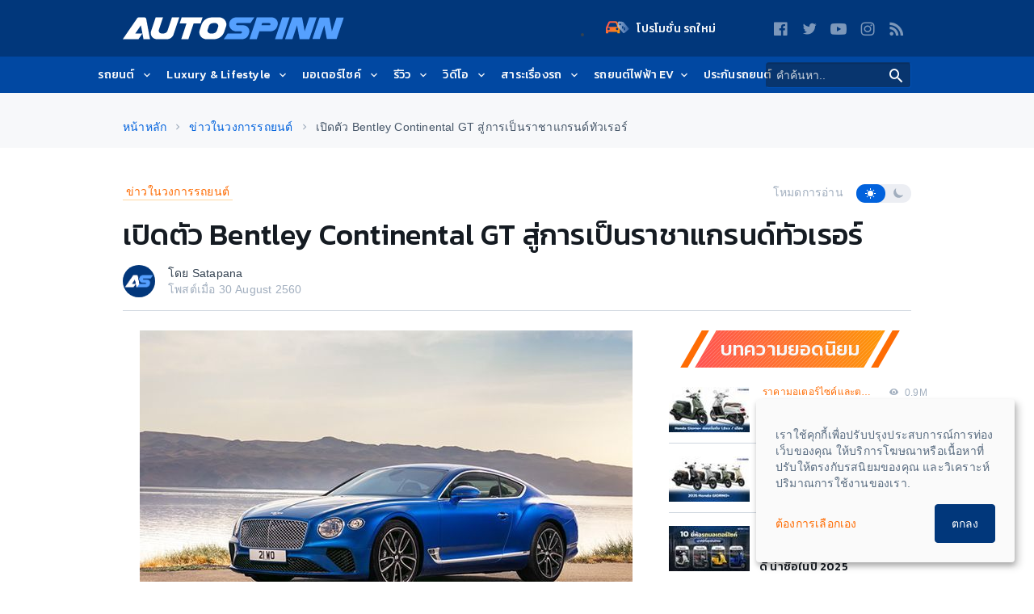

--- FILE ---
content_type: text/html; charset=UTF-8
request_url: https://www.autospinn.com/2017/08/bentley-continental-gt-2018-unveiled
body_size: 47341
content:
    <!doctype html>
    <html class="no-js" lang="th">
    <head>
            <!--- Google Analytics -->
    <script>
        (function (w, d, s, l, i) {
            w[l] = w[l] || [];
            w[l].push({
                'gtm.start': new Date().getTime(),
                event: 'gtm.js'
            });
            var f = d.getElementsByTagName(s)[0],
                j = d.createElement(s),
                dl = l != 'dataLayer' ? '&l=' + l : '';
            j.async = true;
            j.src = '//www.googletagmanager.com/gtm.js?id=' + i + dl;
            f.parentNode.insertBefore(j, f);
        })(window, document, 'script', 'dataLayer', 'GTM-PPP3HS');
    </script>
    <!-- End Google Analytics -->
    
            <meta charset="UTF-8"/>
        <meta http-equiv="x-ua-compatible" content="ie=edge">
        <meta name="csrf-param" content="_csrf"/>
<meta name="csrf-token" content="VsjrTH8BNe8HEBXgI-EHtIRquUT4i8AXjXJumKBfjkdkpJx5TDVQ2TdmT49tpGiE11P2B67SimD4Bx_t6Ge3KA=="/>
        <title>เปิดตัว Bentley Continental GT สู่การเป็นราชาแกรนด์ทัวเรอร์ - ข่าวในวงการรถยนต์ | </title>
        <script type="application/ld+json">[{"@context":"http://schema.org","@type":"WebSite","url":"https://www.autospinn.com/","potentialAction":{"@type":"SearchAction","target":"https://www.autospinn.com/?s={search_term}","query-input":"required name=search_term"}},{
"@context": "http://schema.org",
"@type": "Organization",
"name": "AutoSpinn.com",
"legalName": "Autospinn.com",
    "url": "https://www.autospinn.com/",
"logo": {
"@context": "http://schema.org",
"@type": "ImageObject",
"contentUrl": "https://autospinn.icarcdn.com/images/icon/180.png",
"url": "https://www.autospinn.com/2017/08/bentley-continental-gt-2018-unveiled"
},
"sameAs": [
"https://www.facebook.com/autospinn.fans","https://twitter.com/autospinn","https://www.youtube.com/user/autospinnchannel","https://www.instagram.com/autospinn_ig/","/xmlfeed"]
},{"@context":"http://schema.org","@type":"NewsArticle","mainEntityOfPage":"https://www.autospinn.com/2017/08/bentley-continental-gt-2018-unveiled","headline":"เปิดตัว Bentley Continental GT สู่การเป็นราชาแกรนด์ทัวเรอร์","datePublished":"2017-08-30T16:49:23+07:00","dateModified":"2020-05-21T07:00:42+07:00","description":"Bentley Continental GTเบนท์ลีย์เผยโฉมคอนติเนนทอล จีที เจนเนอเรชั่นใหม่ออกมาแล้ว พร้อมเป้าหมายการเป็นผู้นำตลาดรถแกรนด์ทัวเรอร์ซูเปอร์พรีเมียมคอนติเนนทอล จีทีได้แรงบันดาลใจมาจากรถต้นแบบอีเอ็กซ์พี 10 สปีด 6 (EXP 10 Speed ...","articleSection":"Internet","author":{"@type":"Person","name":"Satapana "},"publisher":{"@context":"http://schema.org","@type":"Organization","name":"AutoSpinn.com","legalName":"Autospinn.com","logo":{"@context":"http://schema.org","@type":"ImageObject","contentUrl":"https://autospinn.icarcdn.com/images/icon/180.png","url":"https://www.autospinn.com/2017/08/bentley-continental-gt-2018-unveiled"},"sameAs":["https://www.facebook.com/autospinn.fans","https://twitter.com/autospinn","https://www.youtube.com/user/autospinnchannel","https://www.instagram.com/autospinn_ig/","/xmlfeed"]},"image":{"@type":"ImageObject","url":"https://img5.icarcdn.com/96124/main-m_bentley-continental-gt-2018-unveiled_2018-Bentley-Continental-GT-2.jpg"}}]</script><meta name="robots" content="index, follow"/>
<meta name="theme-color" content="#01377b"/>
<meta name="twitter:card" content="summary_large_image"/>
<meta property="og:type" content="website"/>
<meta name="application-name" content="Autospinn.com"/>
<meta name="language" content="Thailand"/>
<meta property="fb:pages" content="315670301797729"/>
<meta property="og:locale" content="th_TH"/>
<meta property="og:site_name" content="Autospinn.com"/>
<meta name="twitter:site" content="@autospinn"/>
<meta name="twitter:creator" content="@autospinn"/>
<meta name="twitter:description" content="Bentley Continental GT เบนท์ลีย์เผยโฉมคอนติเนนทอล จีที เจนเนอเรชั่นใหม่ออกมาแล้ว พร้อมเป้าหมายการเป็นผู้นำตลาดรถแกรนด์ทัวเรอร์ซูเปอร์พรีเมียม"/>
<meta property="og:description" content="Bentley Continental GT เบนท์ลีย์เผยโฉมคอนติเนนทอล จีที เจนเนอเรชั่นใหม่ออกมาแล้ว พร้อมเป้าหมายการเป็นผู้นำตลาดรถแกรนด์ทัวเรอร์ซูเปอร์พรีเมียม"/>
<meta name="description" content="Bentley Continental GT เบนท์ลีย์เผยโฉมคอนติเนนทอล จีที เจนเนอเรชั่นใหม่ออกมาแล้ว พร้อมเป้าหมายการเป็นผู้นำตลาดรถแกรนด์ทัวเรอร์ซูเปอร์พรีเมียม"/>
<meta name="msapplication-TileColor" content="#2D3A75"/>
<meta name="viewport" content="width=device-width, minimum-scale=1, initial-scale=1, user-scalable=no"/>
<meta name="twitter:title" content="Autospinn.com เว็บไซต์ข่าวสารรถยนต์ จักรยานยนต์ ที่ใหญ่ที่สุดในประเทศไทย"/>
<meta name="og:title" content="ข่าวรถยนต์ จักรยานยนต์ ข่าวรถ รีวิวรถ ราคารถใหม่ | Autospinn"/>
<meta property="og:image" content="https://img5.icarcdn.com/96124/main-l_bentley-continental-gt-2018-unveiled_2018-Bentley-Continental-GT-2.jpg"/>
<meta name="twitter:url" content="https://www.autospinn.com/2017/08/bentley-continental-gt-2018-unveiled"/>
<meta property="og:url" content="https://www.autospinn.com/2017/08/bentley-continental-gt-2018-unveiled"/>
<meta name="ga:details:id" content="42169"/>
<meta name="ga:details:author" content="Satapana "/>
<meta name="ga:details:make" content=""/>
<meta name="ga:details:model" content=""/>
<meta name="twitter:image" content="https://img5.icarcdn.com/96124/main-l_bentley-continental-gt-2018-unveiled_2018-Bentley-Continental-GT-2.jpg"/>
<meta name="ga:details:category_tag" content="ข่าวในวงการรถยนต์"/>
<meta name="ga:cns:details:category_tag" content="ข่าวในวงการรถยนต์"/>
<meta name="twitter:title" content="เปิดตัว Bentley Continental GT สู่การเป็นราชาแกรนด์ทัวเรอร์ - ข่าวในวงการรถยนต์ | "/>
<meta property="og:title" content="เปิดตัว Bentley Continental GT สู่การเป็นราชาแกรนด์ทัวเรอร์ - ข่าวในวงการรถยนต์ | "/>
<meta name="ga:details:tag1" content="bentley"/>
<meta name="ga:details:tag2" content="Continental GT"/>
<meta name="ga:details:tag3" content="Bentley Continental GT"/>
<meta name="ga:details:tag4" content="เบนท์ลีย"/>
<meta name="ga:details:tag5" content="เบนท์ลีย์ คอนติเนนทอล จีที"/>
<meta name="ga:details:tag6" content="คอนติเนนทอล จีที"/>
<meta name="keywords" content="ข่าวในวงการรถยนต์, bentley, Continental GT, Bentley Continental GT, เบนท์ลีย, เบนท์ลีย์ คอนติเนนทอล จีที, คอนติเนนทอล จีที"/>
<link href="https://www.autospinn.com/2017/08/bentley-continental-gt-2018-unveiled" rel="canonical"/>
<link href="/2017/08/bentley-continental-gt-2018-unveiled" rel="alternate" hreflang="x-default"/>
<link href="https://autospinn.icarcdn.com/images/icon/180.png" rel="apple-touch-icon" sizes="180x180"/>
<link href="https://autospinn.icarcdn.com/images/icon/48.png" rel="icon" sizes="48x48"/>
<link href="https://autospinn.icarcdn.com/images/icon/32.png" rel="icon" sizes="32x32"/>
<link href="https://autospinn.icarcdn.com/images/icon/16.png" rel="icon" sizes="16x16"/>
<link href="/autospinn/manifest.json" rel="manifest"/>
<link href="https://autospinn.icarcdn.com/images/icon/safari.svg" rel="mask-icon" color="#2D3A75"/>
<link href="https://autospinn.icarcdn.com/images/icon/favicon.ico" rel="shortcut icon"/>
<link type="application/rss+xml" href="https://www.autospinn.com/feed.xml" title="RSS" rel="alternate"/>
<link href="https://autospinn.icarcdn.com/css/sites.a5d7d32f49463ab25f5f1.css" rel="stylesheet" defer="defer"/>
<script>
!function(){var t=document.createElement("script");t.src="https://www.icarasia.com/paths/paths.js",t.id="paths",t.async=!0,document.addEventListener("DOMContentLoaded",(function(n){document.body.appendChild(t)})),window.tmlPush=function(t){return void 0!==window.tml&&"function"==typeof window.tml.push&&"object"==typeof t&&window.tml.push(t)},window.gaPush=function(t){var n="object"==typeof t?Object.assign({},t):{};return n.t="ga",window.tmlPush(n),void 0!==window.dataLayer&&"function"==typeof window.dataLayer.push&&window.dataLayer.push(t)}}();

window.params={};

window.params.contactLanguage={};</script>            </head>

    <body
        class="theme  theme--light  theme--autospinn  theme--details header-sticky-top">
            <!-- Google Tag Manager -->
        <noscript>
            <iframe src="//www.googletagmanager.com/ns.html?id=GTM-PPP3HS" height="0"
                    width="0" style="display:none;visibility:hidden"></iframe>
        </noscript>
        <!-- End Google Tag Manager -->
        
    <div class="svg-sprites" style="height: 0; width: 0; position: absolute; visibility: hidden;">
    <svg xmlns="http://www.w3.org/2000/svg" width="0" height="0">
        <!-- global defs -->
        <defs>
            <linearGradient x1="-1.11022302e-14%" y1="50%" x2="97.7080676%" y2="50%" id="linearGradient-1">
                <stop stop-color="#FF5151" offset="0%"></stop>
                <stop stop-color="#FE9604" offset="100%"></stop>
            </linearGradient>
            <linearGradient x1="-1.11022302e-14%" y1="50%" x2="100%" y2="50%" id="linearGradient-2">
                <stop stop-color="#8ECEFF" offset="0%"></stop>
                <stop stop-color="#55A0FE" offset="100%"></stop>
            </linearGradient>
        </defs>
        <defs>
            <circle id="play-circle" cx="20" cy="20" r="20"></circle>
        </defs>
        <defs>
            <linearGradient id="icon_newcars-a" x1="100%" x2="6.722%" y1="92.798%" y2="22.275%">
                <stop offset="0%" stop-color="#FA9606"/>
                <stop offset="100%" stop-color="#F9544F"/>
            </linearGradient>
            <linearGradient id="icon_newcars-b" x1="61.379%" x2="35.425%" y1="141.558%" y2="-49.044%">
                <stop offset="0%" stop-color="#0B48A2"/>
                <stop offset="100%" stop-color="#FFF"/>
            </linearGradient>
        </defs>
        <!--  symbol sprites declaration -->
        <symbol id="svg-forum-icon" viewBox="0 0 25 18">
            <path
                d="M13.516106,13.9378571 L7.48817972,13.9378571 L4.27292627,17.2351843 C3.87513825,17.5646774 3.53725806,17.546106 3.53725806,16.7864747 L3.59417051,13.9378571 L1.46085253,13.9378571 C0.653894009,13.9378571 -0.000299539171,13.2836636 -0.000299539171,12.4773041 L-0.000299539171,5.8790553 C-0.000299539171,5.07209677 0.653894009,4.41790323 1.46085253,4.41790323 L13.516106,4.41790323 C14.3230645,4.41790323 14.976659,5.07209677 14.976659,5.8790553 L14.976659,12.4773041 C14.976659,13.2836636 14.3230645,13.9378571 13.516106,13.9378571"
                id="Fill-1" fill="url(#linearGradient-1)"/>
            <path
                d="M11.1958756,10.1187327 L17.2238018,10.1187327 L20.4390553,13.4160599 C20.8368433,13.745553 21.1747235,13.7269816 21.1747235,12.9673502 L21.1178111,10.1187327 L23.251129,10.1187327 C24.0580876,10.1187327 24.7122811,9.46453917 24.7122811,8.65817972 L24.7122811,2.05993088 C24.7122811,1.25297235 24.0580876,0.598778802 23.251129,0.598778802 L11.1958756,0.598778802 C10.3889171,0.598778802 9.73532258,1.25297235 9.73532258,2.05993088 L9.73532258,8.65817972 C9.73532258,9.46453917 10.3889171,10.1187327 11.1958756,10.1187327"
                id="Fill-4" fill="url(#linearGradient-2)"/>
            <path
                d="M13.516106,4.41808295 L9.7347235,4.41808295 L9.7347235,8.65776037 C9.7347235,9.46471889 10.3889171,10.1189124 11.1958756,10.1189124 L14.976659,10.1189124 L14.976659,5.87863594 C14.976659,5.0722765 14.3230645,4.41808295 13.516106,4.41808295"
                id="Fill-7" fill="#FFFFFF"/>
        </symbol>
        <symbol id="svg-icon-play" viewBox="0 0 40 40">
            <g id="Hi-Fidelity" stroke="none" stroke-width="1" fill="none" fill-rule="evenodd">
                <g id="Artboard-2" transform="translate(-19.000000, -16.000000)">
                    <g id="play-icon-copy-7" transform="translate(19.000000, 16.000000)">
                        <g id="Oval">
                            <use fill-opacity="0.6" fill="#151B22" fill-rule="evenodd" xlink:href="#play-circle"></use>
                            <circle stroke="#F7F8FA" stroke-width="2" cx="20" cy="20" r="19"></circle>
                        </g>
                        <polygon id="Triangle" fill="#F7F8FA"
                                 points="29.1428571 20.6153846 15.4285714 30.3296703 15.4285714 10.9010989"></polygon>
                    </g>
                </g>
            </g>
        </symbol>
        <symbol id="svg-concept-car" viewBox="0 0 60 25">
            <path d="M40.7,14.6c-7.3,0.3-18.2,0.7-19,0.5c-0.6-0.1-2.3-1.6-3.3-2.6l-0.7,0.7c0.4,0.4,2.7,2.6,3.7,2.9c0.2,0,0.8,0.1,1.6,0.1
                c4.3,0,15.4-0.4,18-0.5l0.4,0l0.1-0.4c0.9-3.7,5.1-5.1,5.2-5.1l-0.3-0.9C46.2,9.2,41.9,10.7,40.7,14.6z"/>
            <path d="M57.5,11.6C57.2,11.1,56,10.2,54,9c-1.8-1.1-7-3.7-15.2-4.2c-5.5-0.4-8.6,1-11.2,2.2c-0.7,0.3-1.3,0.6-1.9,0.8
                c-1.9,0.7-4,0.6-6.2,0.4c-1-0.1-2-0.1-3-0.1c-4.1,0-6.2,1-8.3,1.9c-0.5,0.2-1,0.4-1.6,0.7c-0.7,0.3-1.4,0.5-1.9,0.6
                c-0.8,0.2-1.5,0.9-1.7,1.7c-0.6,2.2-0.6,2.8-0.6,2.9c0,1.2,0.9,2.7,2.5,3.4C6,19.7,7.1,20,9.5,20c0,0,0,0,0,0
                c0.8,0.8,1.9,1.2,3.2,1.2c1.4,0,2.7-0.7,3.6-1.7c6.4-0.4,21.1-0.6,28.5-0.7c0.8,1.4,2.3,2.4,4.1,2.4c1.8,0,3.4-1.1,4.2-2.6l1.8-1.1
                c0.1-0.1,0.3-0.2,0.3-0.4l0.7-2.4l0.7-0.5c0.1-0.1,0.2-0.2,0.2-0.3l0.7-1.7C57.6,12,57.6,11.8,57.5,11.6z M12.7,19.8
                c-1.8,0-3.2-1.4-3.2-3.2c0-1.8,1.4-3.2,3.2-3.2s3.2,1.4,3.2,3.2C15.9,18.4,14.5,19.8,12.7,19.8z M48.9,19.8c-1.8,0-3.2-1.4-3.2-3.2
                c0-1.8,1.4-3.2,3.2-3.2s3.2,1.4,3.2,3.2C52.1,18.4,50.7,19.8,48.9,19.8z M55.5,13.2l-0.7,0.5c-0.1,0.1-0.2,0.2-0.3,0.4l-0.7,2.4
                l-0.2,0.1c0-2.6-2.1-4.7-4.7-4.7c-2.6,0-4.7,2.1-4.7,4.7c0,0.3,0,0.5,0.1,0.8c-7.2,0.1-20.4,0.3-27.1,0.7c0.2-0.5,0.3-0.9,0.3-1.5
                c0-2.6-2.1-4.7-4.7-4.7S8,14,8,16.6c0,0.7,0.2,1.3,0.4,1.9c-1.4-0.1-2.2-0.3-2.8-0.6C4.5,17.4,4,16.4,4,15.8c0-0.1,0-0.7,0.5-2.6
                c0.1-0.3,0.3-0.5,0.6-0.6c0.6-0.2,1.3-0.4,2-0.7c0.6-0.2,1.1-0.4,1.7-0.7c2-0.9,4-1.7,7.7-1.7c0.1,0,0.2,0,0.2,0
                c0.9,0,1.8,0.1,2.6,0.1c1.7,0.1,3.4,0.2,5.1-0.1l0,0c0.1,0,2.1,0.3,5.2,0.3c2.7,0,6.4-0.2,10.4-1.2l-0.2-1C34.4,9,29.7,9,27,8.8
                c0.4-0.2,0.8-0.4,1.3-0.5c2.5-1.1,5.3-2.4,10.5-2c7.8,0.5,12.8,3,14.5,4c1.6,1,2.4,1.5,2.7,1.8L55.5,13.2z"/>
        </symbol>
        <symbol id="svg-vans" viewBox="0 0 60 25">
            <path d="M40.7,39.6c-7.3,0.3-18.2,0.7-19,0.5c-0.6-0.1-2.3-1.6-3.3-2.6l-0.7,0.7c0.4,0.4,2.7,2.6,3.7,2.9c0.2,0,0.8,0.1,1.6,0.1
                c4.3,0,15.4-0.4,18-0.5l0.4,0l0.1-0.4c0.9-3.7,5.1-5.1,5.2-5.1l-0.3-0.9C46.2,34.1,41.9,35.6,40.7,39.6z"/>
            <path d="M57.5,36.6c-0.2-0.5-1.5-1.4-3.5-2.6c-1.8-1.1-7-3.7-15.2-4.2c-5.5-0.4-8.6,1-11.2,2.2c-0.7,0.3-1.3,0.6-1.9,0.8
                c-1.9,0.7-4,0.6-6.2,0.4c-1-0.1-2-0.1-3-0.1c-4.1,0-6.2,1-8.3,1.9c-0.5,0.2-1,0.4-1.6,0.7c-0.7,0.3-1.4,0.5-1.9,0.6
                c-0.8,0.2-1.5,0.9-1.7,1.7c-0.6,2.2-0.6,2.8-0.6,2.9c0,1.2,0.9,2.7,2.5,3.4C6,44.6,7.1,45,9.5,45c0,0,0,0,0,0
                c0.8,0.8,1.9,1.2,3.2,1.2c1.4,0,2.7-0.7,3.6-1.7c6.4-0.4,21.1-0.6,28.5-0.7c0.8,1.4,2.3,2.4,4.1,2.4c1.8,0,3.4-1.1,4.2-2.6l1.8-1.1
                c0.1-0.1,0.3-0.2,0.3-0.4l0.7-2.4l0.7-0.5c0.1-0.1,0.2-0.2,0.2-0.3l0.7-1.7C57.6,37,57.6,36.7,57.5,36.6z M12.7,44.7
                c-1.8,0-3.2-1.4-3.2-3.2c0-1.8,1.4-3.2,3.2-3.2s3.2,1.4,3.2,3.2C15.9,43.3,14.5,44.7,12.7,44.7z M48.9,44.7c-1.8,0-3.2-1.4-3.2-3.2
                c0-1.8,1.4-3.2,3.2-3.2s3.2,1.4,3.2,3.2C52.1,43.3,50.7,44.7,48.9,44.7z M55.5,38.1l-0.7,0.5c-0.1,0.1-0.2,0.2-0.3,0.4l-0.7,2.4
                l-0.2,0.1c0-2.6-2.1-4.7-4.7-4.7c-2.6,0-4.7,2.1-4.7,4.7c0,0.3,0,0.5,0.1,0.8c-7.2,0.1-20.4,0.3-27.1,0.7c0.2-0.5,0.3-0.9,0.3-1.5
                c0-2.6-2.1-4.7-4.7-4.7S8,38.9,8,41.5c0,0.7,0.2,1.3,0.4,1.9c-1.4-0.1-2.2-0.3-2.8-0.6C4.5,42.3,4,41.3,4,40.8c0-0.1,0-0.7,0.5-2.6
                c0.1-0.3,0.3-0.5,0.6-0.6c0.6-0.2,1.3-0.4,2-0.7c0.6-0.2,1.1-0.4,1.7-0.7c2-0.9,4-1.7,7.7-1.7c0.1,0,0.2,0,0.2,0
                c0.9,0,1.8,0.1,2.6,0.1c1.7,0.1,3.4,0.2,5.1-0.1l0,0c0.1,0,2.1,0.3,5.2,0.3c2.7,0,6.4-0.2,10.4-1.2l-0.2-1
                c-5.4,1.2-10.2,1.2-12.9,1c0.4-0.2,0.8-0.4,1.3-0.5c2.5-1.1,5.3-2.4,10.5-2c7.8,0.5,12.8,3,14.5,4c1.6,1,2.4,1.5,2.7,1.8L55.5,38.1
                z"/>
            <path d="M18.6,9.7c-0.3,0-0.5-0.2-0.5-0.5c0-0.3,0.2-0.5,0.5-0.5l33-1.7c0.3,0,0.5,0.2,0.5,0.5c0,0.3-0.2,0.5-0.5,0.5L18.6,9.7
                C18.6,9.7,18.6,9.7,18.6,9.7z"/>
            <path d="M57.5,16.3c0-0.2-0.1-0.3-0.1-0.4c-0.1-0.5-0.3-0.8-0.4-1c-0.2-0.3-0.3-0.5-0.3-0.9c-0.1-0.5,0-1.6,0.1-2.6
                    c0.1-1.3,0.1-2.2,0.1-2.6c-0.2-1-2.2-5.4-2.3-5.7c-0.2-0.5-0.8-1.5-2.4-1.7C50.8,1.2,28.7,1,26.7,1.2c-2,0.2-4.1,0.4-6,0.9
                    c-0.7,0.2-2.3,1.3-5,3c-1.7,1.1-3.7,2.4-4.3,2.6c-0.3,0.1-0.7,0.3-1.2,0.4c-2.8,1-5.2,1.9-6,2.8c-0.8,0.9-1.5,2.7-1.6,2.9
                    C2.3,15,2.3,16.3,2.4,17c0,0.6,0.1,0.9,0.3,1.4l0.1,0.5c0.4,1.4,2.3,1.7,3.8,1.9c0.7,1.9,2.6,3.2,4.7,3.2c2.1,0,4-1.3,4.7-3.2
                    c8.1-0.1,19.4-0.2,25.9-0.3c0.7,2,2.5,3.5,4.8,3.5c2.3,0,4.2-1.6,4.8-3.7c1.6,0,3.1-0.1,3.5-0.2c0.5-0.1,1.7-0.4,2.4-1.3
                    C57.8,18.1,57.6,17.1,57.5,16.3z M11.3,22.4c-2,0-3.5-1.6-3.5-3.5s1.6-3.5,3.5-3.5s3.5,1.6,3.5,3.5S13.2,22.4,11.3,22.4z
                     M46.6,22.4c-2,0-3.5-1.6-3.5-3.5s1.6-3.5,3.5-3.5s3.5,1.6,3.5,3.5S48.6,22.4,46.6,22.4z M56.1,17.9c-0.2,0.3-0.8,0.6-1.4,0.7
                    c-0.2,0-1.4,0.1-3,0.1c-0.1-2.7-2.3-4.9-5-4.9c-2.8,0-5,2.3-5,5c0,0,0,0,0,0.1c-8,0.1-18.1,0.2-25.3,0.3c0-0.1,0-0.2,0-0.3
                    c0-2.8-2.3-5-5-5s-5,2.3-5,5c0,0.1,0,0.2,0,0.3c-1.7-0.2-2-0.7-2-0.8l-0.2-0.5c-0.1-0.5-0.2-0.7-0.2-1c0-0.4-0.1-1.6,0.2-2.5
                    c0.2-0.5,0.8-1.8,1.3-2.4c0.6-0.6,3.8-1.8,5.3-2.4c0.5-0.2,0.9-0.3,1.2-0.5c0.7-0.3,2.2-1.2,4.6-2.8c1.7-1.1,3-2.2,4.6-2.8
                    c1.1-0.4,3.7-0.7,5.7-0.9c0.6-0.1,2.9-0.1,5.8-0.1c7.2,0,18.5,0.1,19.2,0.2c0.8,0.1,1,0.5,1.2,0.9c0.4,0.7,2.1,4.6,2.2,5.2
                    c0,0.3,0,1.4-0.1,2.3c-0.1,1.2-0.1,2.3-0.1,2.9c0.1,0.7,0.3,1.2,0.5,1.5c0.1,0.2,0.2,0.3,0.2,0.5c0,0.2,0.1,0.3,0.1,0.5
                    C56.1,16.9,56.2,17.7,56.1,17.9z"/>
        </symbol>
        <symbol id="svg-hybrid" viewBox="0 0 60 25">
            <path d="M56.1,13.4L55,11.9c-0.1-0.2-0.2-0.4-0.3-0.7c-0.2-0.7-0.3-1.4,0-2.1l0.4-1.4c0.1-0.2,0-0.4-0.1-0.6
                c-0.1-0.2-0.3-0.3-0.5-0.3c-0.7-0.1-2.2-0.5-3.9-1c-2.3-0.6-5.1-1.4-7.9-2c-4.9-1-9.2-1-14.9,0c-3.3,0.6-6.3,1.9-8.9,3
                c-1.6,0.7-3,1.3-4.1,1.6c-0.8,0.2-7.9,2.1-9.9,3.7c-1.6,1.3-1.3,3.8-1.2,4.8l0,0.2c0.1,0.5-0.1,1.1-0.1,1.1
                c-0.1,0.4,0.1,0.7,0.5,0.8c2.3,0.9,5.6,1.1,6.2,1.1c0.8,1.2,2.2,2,3.8,2c1.6,0,3-0.8,3.8-2l25.1,0c0.8,1.2,2.2,2,3.8,2
                c1.6,0,3-0.8,3.8-2l3.7-0.6c0.3,0,0.5-0.2,0.6-0.4c0.1-0.2,0.8-0.7,1.4-1.1c0.2-0.1,0.3-0.3,0.3-0.5l0.3-1.9
                C56.7,14.7,56.5,14,56.1,13.4z M27.9,5.2c5.5-0.9,9.7-0.9,14.4,0c1.1,0.2,2.1,0.5,3.1,0.7L47,8.4l-4.3-0.1c-0.8,0-16.4-0.1-23.7,0
                c0.1,0,0.2-0.1,0.3-0.1C21.9,7,24.8,5.7,27.9,5.2z M13.9,20.5c-1.7,0-3.1-1.4-3.1-3.1s1.4-3.1,3.1-3.1s3.1,1.4,3.1,3.1
                S15.6,20.5,13.9,20.5z M46.6,20.5c-1.7,0-3.1-1.4-3.1-3.1s1.4-3.1,3.1-3.1s3.1,1.4,3.1,3.1S48.3,20.5,46.6,20.5z M54.9,16.8
                c-0.5,0.3-1,0.8-1.4,1.2l-2.5,0.4c0.1-0.3,0.1-0.6,0.1-0.9c0-2.5-2-4.6-4.6-4.6s-4.6,2-4.6,4.6c0,0.4,0.1,0.7,0.1,1.1l-23.8,0
                c0.1-0.3,0.1-0.7,0.1-1c0-2.5-2-4.6-4.6-4.6s-4.6,2-4.6,4.6c0,0.3,0,0.7,0.1,1c-1-0.1-2.9-0.2-4.5-0.7c0-0.3,0-0.6,0-0.9l0-0.2
                c-0.1-0.7-0.3-2.6,0.6-3.4c1.2-0.9,5.6-2.4,9.3-3.4c0.5-0.1,1-0.3,1.5-0.5c3.9-0.2,19.8-0.1,26.2,0l5.2,0.1c0.2,0,0.4-0.1,0.4-0.3
                s0.1-0.4,0-0.5l-1.5-2.4c1.2,0.3,2.3,0.6,3.3,0.9c1.3,0.4,2.5,0.7,3.3,0.9l-0.2,0.6c-0.3,1-0.3,2.1,0.1,3.1c0.1,0.4,0.3,0.7,0.4,1
                c0,0,0,0.1,0.1,0.1l1.2,1.6c0.2,0.3,0.3,0.6,0.2,0.9L54.9,16.8z"/>
        </symbol>
        <symbol id="svg-wagon" viewBox="0 0 60 25">
            <path d="M57.1,14.5c0-0.1-0.1-0.3-0.2-0.4c-0.2-0.2-0.5-0.5-0.6-0.6c0.1-2.1-0.1-3.3-0.5-4c-0.5-0.8-3.5-3.9-3.8-4.3
                C51.8,5.1,51.6,5,51.5,5c-0.2,0-0.6-0.1-1.1-0.1l0,0c-3.6-0.7-17.1-2.6-18-2.7c-0.3,0-1.4-0.1-2.9,0.2c-0.9,0.2-2.5,1.6-3.3,2.4
                c-0.1,0-0.2,0-0.3,0c-2.7,0.4-8.7,3.7-9.8,4.3c-3.2,0.2-8.7,1.8-10.5,2.3l-0.4,0.1c-1.3,0.4-2.2,2.4-2.4,2.8c0,0.1-0.1,0.2-0.1,0.3
                l-0.1,1.2c0,0.2,0.1,0.4,0.2,0.6l0.5,0.5l0,0.6L3,18.3c-0.1,0.4,0.1,0.7,0.4,0.9c1.6,0.7,4.1,0.9,6.1,1c0.8,1.4,2.3,2.3,4,2.3
                c1.7,0,3.2-0.9,4-2.3H41c0.8,1.4,2.3,2.3,4,2.3c1.8,0,3.4-1.1,4.2-2.6c2.4-0.2,4.8-0.4,5.4-0.5c1.3-0.2,1.9-0.9,2.4-1.4l0.1-0.1
                C57.6,17.2,57.4,15.6,57.1,14.5z M34.7,3.5c2,0.3,5,0.7,7.9,1.2c-2.7-0.1-5.6-0.1-8.2-0.1L34.7,3.5z M29.7,3.3
                c1.1-0.3,2-0.3,2.6-0.2c0.2,0,0.7,0.1,1.5,0.2l-0.3,1.2c-2,0-3.8,0-5.1,0.1c-0.2,0-0.4,0-0.5,0C28.5,4,29.2,3.4,29.7,3.3z
                 M13.5,20.9c-1.8,0-3.2-1.4-3.2-3.2s1.4-3.2,3.2-3.2c1.8,0,3.2,1.4,3.2,3.2S15.3,20.9,13.5,20.9z M45,20.9c-1.8,0-3.2-1.4-3.2-3.2
                s1.4-3.2,3.2-3.2c1.8,0,3.2,1.4,3.2,3.2S46.8,20.9,45,20.9z M55.9,16.9L55.9,16.9c-0.5,0.5-0.8,0.9-1.5,1c-0.5,0.1-2.6,0.2-4.8,0.4
                c0-0.2,0.1-0.4,0.1-0.5c0-2.6-2.1-4.7-4.7-4.7c-2.6,0-4.7,2.1-4.7,4.7c0,0.3,0,0.6,0.1,0.9l-22.3,0c0.1-0.3,0.1-0.6,0.1-0.9
                c0-2.6-2.1-4.7-4.7-4.7c-2.6,0-4.7,2.1-4.7,4.7c0,0.3,0,0.6,0.1,0.9c-1.5-0.1-3.1-0.3-4.3-0.6l0.1-0.3c0,0,0-0.1,0-0.1l0.1-1
                c0-0.2-0.1-0.4-0.2-0.6l-0.5-0.5l0-0.7c0.4-0.8,1-1.7,1.4-1.8L6,12.8c4.8-1.4,8.3-2.2,10.3-2.3c0.1,0,0.2,0,0.3-0.1
                c0.1,0,6.8-3.8,9.5-4.2c0.3,0,0.9-0.1,2.2-0.1c6-0.2,19.9,0.1,22.7,0.3c1.2,1.3,3.1,3.3,3.4,3.9c0.1,0.1,0.3,0.7,0.3,3.2l0,0.2
                c0,0.2,0,0.5,1,1.4C55.9,15.8,56,16.7,55.9,16.9z"/>
            <polygon points="40,9.7 20.8,10.1 20.8,11.1 40.1,10.7 49.9,8.7 49.7,7.7"/>
        </symbol>
        <symbol id="svg-sports" viewBox="0 0 60 25">
            <path d="M56.7,13.2L56,12.3l0.2-2.2c0.1-0.7-0.4-1.4-1.1-1.5c-1.3-0.3-4-1.2-6.3-1.9c-2.2-0.7-4-1.3-4.9-1.5
                c-2.2-0.5-5.5-1.1-8.5-1.2c-2.6-0.1-4.2,0.2-5.5,0.4c-0.3,0.1-0.6,0.1-0.9,0.2c-1.5,0.2-6,2.6-7.2,3.3c-1.2,0-7.1,0.1-9.7,0.4
                c-2.7,0.3-8.6,3-9.1,3.9c-0.1,0.2-0.4,0.7,0.5,3.6l-0.2,0.7c-0.1,0.3,0,0.6,0.2,0.8c0.1,0.1,0.8,0.8,1.6,1.1
                c0.4,0.2,2.1,0.5,4.1,0.7c1,1.3,2.5,2.1,4.2,2.1c1.7,0,3.2-0.8,4.2-2.1c3.2-0.2,8.8-0.5,13-0.5c3.1-0.1,8.1,0,11.4,0.1
                c0.9,1.5,2.6,2.5,4.5,2.5c2.3,0,4.2-1.4,5-3.5l3.8-0.7c0.5-0.1,1-0.5,1.1-1l0.4-1.2C57.1,14.3,57,13.7,56.7,13.2z M13.5,19.6
                c-2.1,0-3.9-1.7-3.9-3.9s1.7-3.9,3.9-3.9s3.9,1.7,3.9,3.9S15.6,19.6,13.5,19.6z M46.7,19.6c-2.1,0-3.9-1.7-3.9-3.9s1.7-3.9,3.9-3.9
                s3.9,1.7,3.9,3.9S48.8,19.6,46.7,19.6z M55.5,14.4l-0.3,1.1L52,16.1c0-0.1,0-0.2,0-0.3c0-3-2.4-5.4-5.4-5.4s-5.4,2.4-5.4,5.4
                c0,0.5,0.1,0.9,0.2,1.3c-3.3-0.1-7.9-0.1-10.8-0.1c-3.5,0.1-8.7,0.2-12.2,0.5c0.2-0.5,0.3-1.1,0.3-1.7c0-3-2.4-5.4-5.4-5.4
                s-5.4,2.4-5.4,5.4c0,0.6,0.1,1.1,0.3,1.6C7.1,17.2,6,17.1,5.8,17c-0.3-0.1-0.6-0.3-0.8-0.5L5.1,16c0.1-0.2,0.1-0.3,0-0.5
                c-0.3-1-0.6-2.2-0.7-2.7c0.9-0.6,5.4-2.8,7.9-3.1c2.5-0.3,8.4-0.4,9.6-0.4c0.1,0,0.1,0,0.2,0c2.6,0.3,5.3,0.4,7.8,0.4
                c5.7,0,10.2-0.5,10.3-0.5c0.3,0,0.5-0.3,0.4-0.6c0-0.3-0.3-0.5-0.6-0.4c-0.1,0-8.2,1-16.2,0.3c2.4-1.2,4.7-2.4,5.5-2.5
                c0.3,0,0.6-0.1,1-0.2c1.3-0.2,2.8-0.5,5.2-0.4c2.9,0.2,6.1,0.7,8.2,1.2c0.8,0.2,2.7,0.8,4.7,1.5c2.4,0.8,4.9,1.6,6.3,1.9l-0.2,2.1
                c0,0.3,0.1,0.7,0.2,1l0.7,0.9C55.5,14.1,55.5,14.3,55.5,14.4z"/>
        </symbol>
        <symbol id="svg-luxury-car" viewBox="0 0 60 25">
            <path d="M56.1,12.9c-0.1-0.1-0.2-0.2-0.3-0.3c0-3-0.1-3.2-0.3-3.4c-0.2-0.4-0.4-0.4-3.6-1c-0.9-0.1-1.8-0.3-2-0.4
            c-0.5-0.1-4.2-1.6-6.8-2.6l0-0.7c0-0.2-0.1-0.4-0.2-0.6c-0.2-0.2-0.4-0.2-0.6-0.2c0,0-3.1,0.5-3.6,0.6c-0.5,0.1-2.9,0.1-5.8,0.1
            c-2.2-0.1-4.5,0.2-6.9,0.9c-1.3,0.4-6.2,3.2-7.2,3.8c-1.2,0.1-8.6,0.8-10.3,1.1c-2.1,0.3-4.2,1.7-4.4,1.9c-0.6,0.4-0.5,1.1-0.4,1.4
            c0.1,0.2,0.1,0.3,0,0.4c-0.8,1.3-0.7,2.4-0.6,2.8c0,0.3,0,1.1,0.2,1.7c0.1,0.3,0.4,1.1,4,1.1c0.2,0,0.4,0,0.6,0h0.2
            c0.8,1.1,2.1,1.8,3.6,1.8s2.8-0.7,3.6-1.8h27c0.8,1.1,2.1,1.8,3.6,1.8c1.7,0,3.1-1,3.9-2.3l6-0.8c0.3,0,0.6-0.3,0.6-0.6
            c0.1-0.4,0.5-2.3,0.5-3C57,14,56.5,13.4,56.1,12.9z M11.7,19.8c-1.6,0-2.9-1.3-2.9-2.9c0-1.6,1.3-2.9,2.9-2.9s2.9,1.3,2.9,2.9
            C14.6,18.5,13.3,19.8,11.7,19.8z M45.9,19.8c-1.6,0-2.9-1.3-2.9-2.9c0-1.6,1.3-2.9,2.9-2.9c1.6,0,2.9,1.3,2.9,2.9
            C48.8,18.5,47.5,19.8,45.9,19.8z M55.1,16.7l-4.8,0.7c0-0.2,0-0.3,0-0.5c0-2.4-2-4.4-4.4-4.4c-2.4,0-4.4,2-4.4,4.4
            c0,0.4,0.1,0.7,0.2,1.1H16c0.1-0.3,0.2-0.7,0.2-1.1c0-2.4-2-4.4-4.4-4.4s-4.4,2-4.4,4.4c0,0.4,0.1,0.7,0.2,1.1
            c-1.2,0-2.4-0.1-2.8-0.3c-0.1-0.4-0.1-0.9-0.1-1.1c0-0.1,0-0.2,0-0.3c0,0-0.2-0.7,0.4-1.6c0.4-0.6,0.3-1.1,0.2-1.5
            c0.8-0.5,2.3-1.3,3.6-1.5c1.7-0.3,10.3-1.1,10.4-1.1c0.1,0,0.2,0,0.3-0.1c2.2-1.3,6.1-3.5,7-3.7c2.2-0.6,4.4-0.9,6.4-0.9
            c2.9,0.1,5.3,0,6-0.1c0.4,0,1.8-0.3,2.8-0.4l0,0.3c0,0.3,0.2,0.6,0.5,0.7c0.7,0.3,6.7,2.7,7.5,2.9c0.4,0.1,1.2,0.2,2.2,0.4
            c0.8,0.1,2,0.3,2.6,0.5c0,0.5,0.1,1.3,0.1,2.5c0,0.4,0.2,0.7,0.6,1.1c0.2,0.2,0.5,0.7,0.5,0.8C55.5,14.9,55.3,15.8,55.1,16.7z"/>
            <path d="M37.6,9.1L22.3,9.8c-0.3,0-0.5,0.2-0.5,0.5s0.3,0.5,0.5,0.5l14.2-0.6l-4.3,5.5c-0.2,0.2-0.1,0.5,0.1,0.7
            c0.1,0.1,0.2,0.1,0.3,0.1c0.1,0,0.3-0.1,0.4-0.2l5-6.3c0.1-0.2,0.1-0.4,0.1-0.5C38,9.2,37.8,9.1,37.6,9.1z"/>
        </symbol>
        <symbol id="svg-sedan" viewBox="0 0 60 25">
            <path d="M57.4,13.2c-0.4-0.4-0.7-1-0.7-1.2c0-0.7-0.1-3.4-0.1-3.5l0-0.7l-0.7,0c0,0-3.1-0.1-4.6-0.4c-0.9-0.2-3.1-1.1-4.7-1.7
            c-1.3-0.5-2.1-0.8-2.4-0.9c-0.8-0.2-5.6-1.2-7.9-1.4c-2.1-0.1-6.4,0.1-9.2,0.8c-1.6,0.4-4.4,1.8-6.6,2.9c-1.3,0.6-2.7,1.3-3.1,1.4
            c-0.6,0.2-3,0.5-5.3,0.8C9.8,9.7,7.6,10,6.5,10.2c-2.6,0.5-3.2,2.2-3.6,3.3c-0.3,0.9-0.1,2.1,0,2.7c-0.4,0.6-1,2-0.2,2.9
            c0.2,0.2,0.4,0.4,3.5,0.4c1,0,2.4,0,4.1-0.1c0.9,1.3,2.3,2.1,3.9,2.1c1.7,0,3.2-0.9,4-2.2l23-0.1c0.8,1.4,2.3,2.3,4.1,2.3
            c2,0,3.7-1.2,4.4-3l7.5-1.1l0.4-4L57.4,13.2z M14.3,20.1c-1.8,0-3.2-1.5-3.2-3.2c0-1.8,1.5-3.2,3.2-3.2c1.8,0,3.2,1.5,3.2,3.2
            C17.5,18.6,16.1,20.1,14.3,20.1z M45.3,20.1c-1.8,0-3.2-1.5-3.2-3.2c0-1.8,1.5-3.2,3.2-3.2c1.8,0,3.2,1.5,3.2,3.2
            C48.6,18.6,47.1,20.1,45.3,20.1z M55.8,16.2L50,17c0-0.1,0-0.1,0-0.2c0-2.6-2.1-4.7-4.7-4.7c-2.6,0-4.7,2.1-4.7,4.7
            c0,0.3,0,0.6,0.1,0.9l-21.8,0.1c0.1-0.3,0.1-0.7,0.1-1c0-2.6-2.1-4.7-4.7-4.7c-2.6,0-4.7,2.1-4.7,4.7c0,0.4,0.1,0.8,0.2,1.1
            C7,18,4.7,18,3.9,18c0-0.3,0.2-0.8,0.5-1.3l0.2-0.3l-0.1-0.3c-0.1-0.3-0.3-1.5-0.1-2.1C4.7,13,5,12.1,6.8,11.7
            c1-0.2,3.2-0.5,5.4-0.8c1.9-0.3,3.6-0.5,4.6-0.7c1,0,8.1-0.1,12-0.1c3.2,0,12.4-0.2,13.9-0.8l-0.4-0.9C41.3,8.8,33.5,9,28.8,9
            c-2.6,0-6.5,0.1-9.1,0.1C20,8.9,20.5,8.7,21,8.5c2.2-1.1,4.9-2.4,6.4-2.8C29.8,5,34,4.8,36.1,4.9c2.2,0.1,6.8,1.1,7.6,1.3
            C44,6.3,45,6.7,45.9,7.1c1.8,0.7,3.9,1.6,5,1.8c1.2,0.2,3.2,0.4,4.2,0.4c0,0.9,0.1,2.3,0.1,2.7c0,0.7,0.5,1.5,0.9,1.9L55.8,16.2z"/>
        </symbol>
        <symbol id="svg-mpv" viewBox="0 0 60 25">
            <path d="M55.5,12.6c0.1-0.6,0.3-2,0.3-2.5c0-0.2,0-0.7-2.1-5l0.5-0.6c0.4-0.2,0.6-0.5,0.6-0.9c0-0.7-0.8-0.9-1.1-1
            c-1.3-0.3-23.8-0.6-25-0.5c-0.9,0.1-5.2,0.5-6.1,1c-0.1,0.1-0.6,0.3-1.3,0.7c-2.2,1.2-8.9,4.7-9.7,4.9c-0.8,0.2-5.1,1.5-5.9,2.2
            c-0.2,0.2-0.8,0.7-1.1,3.1c0,0.2-0.1,0.3-0.2,0.5C4.3,14.7,4.1,15,4,15.4c-0.2,0.8,0,2.5,0.1,3.2c-0.2,0.5-0.4,1.2,0.1,1.7
            c0.2,0.2,0.4,0.4,5.6,0.4c0.8,1.1,2.1,1.8,3.5,1.8c1.5,0,2.8-0.7,3.6-1.8c4-0.1,11.7-0.2,12.9-0.2c0.9,0,4.9,0.2,8.2,0.4
            c1.2,0.1,2.2,0.1,3,0.2c0.8,1.2,2.2,1.9,3.7,1.9c1.6,0,3.1-0.9,3.9-2.2l7.4-0.6l0-0.7c0-1.8,0.1-4.4,0.1-4.7
            C56.2,14.4,56,13.6,55.5,12.6z M13.4,21c-1.7,0-3-1.3-3-3s1.3-3,3-3s3,1.3,3,3S15,21,13.4,21z M44.7,21.5c-1.7,0-3-1.3-3-3
            s1.3-3,3-3c1.7,0,3,1.3,3,3S46.4,21.5,44.7,21.5z M54.5,18.8l-5.3,0.4c0-0.2,0.1-0.5,0.1-0.7c0-2.5-2-4.5-4.5-4.5
            c-2.5,0-4.5,2-4.5,4.5c0,0.4,0,0.7,0.1,1c-0.7,0-1.5-0.1-2.2-0.1c-3.6-0.2-7.4-0.4-8.3-0.4c-1.1,0-8,0.2-12.1,0.2
            c0.1-0.4,0.2-0.8,0.2-1.2c0-2.5-2-4.5-4.5-4.5s-4.5,2-4.5,4.5c0,0.4,0.1,0.8,0.2,1.2c-1.5,0-2.9,0-3.6-0.1c0,0,0-0.1,0-0.1l0.1-0.2
            l0-0.2c-0.2-1.1-0.3-2.5-0.2-2.8c0.1-0.3,0.2-0.4,0.3-0.6c0.1-0.3,0.3-0.6,0.4-1.1c0.2-1.4,0.4-2,0.6-2.1c0.5-0.4,4-1.6,5.3-1.9
            c0.1,0,0.3-0.1,0.6-0.2L43.9,10h0c0.1,0,0.2,0,0.3-0.1l5.4-3.4c0.2-0.1,0.3-0.5,0.2-0.7c-0.1-0.2-0.5-0.3-0.7-0.2L43.8,9L14.6,8.9
            c1.8-0.9,4.3-2.2,7.3-3.8c0.7-0.4,1.2-0.6,1.3-0.7c0.5-0.2,3.9-0.7,5.6-0.8C30,3.5,48.8,3.7,52.7,3.9l-0.8,0.8l0.2,0.5
            c1,2,2.1,4.5,2.1,4.9c0,0.4-0.2,1.7-0.3,2.5l0,0.2l0.1,0.2c0.3,0.7,0.5,1.4,0.6,1.6C54.6,14.9,54.5,17.3,54.5,18.8z"/>
        </symbol>
        <symbol id="svg-coupe" viewBox="0 0 60 25">
            <path d="M57.1,11.9c-0.1-0.2-0.4-0.6-0.5-0.8l-0.5-1.1c0,0,0-0.1,0-0.1l0.6-1.5c0.1-0.2,0-0.5-0.1-0.7c-0.1-0.2-0.4-0.3-0.6-0.3
            c0,0-1.8,0.1-3.2,0c-0.5,0-1.4-0.3-2.6-0.7c-1.8-0.6-4.4-1.3-7.3-1.8c-5-0.8-8.8-0.9-12.5-0.4c-2.4,0.4-5.8,1.9-8.1,2.9
            c-0.9,0.4-1.9,0.8-2.1,0.9c-0.8,0.1-1.7,0.1-1.8,0.1C8.6,8.7,3.9,11.5,3.2,12.3c-0.8,0.8-0.5,1.8-0.3,2.4c0,0.1,0,0.2,0.1,0.2
            l-0.1,1.6c-0.1,1.3,0.9,2.5,2.3,2.6c1.2,0.1,2.8,0.2,4.2,0.3c0.9,0.9,2.1,1.5,3.5,1.5c1.3,0,2.5-0.5,3.3-1.4l26.7,0.1
            c0.9,0.8,2.1,1.3,3.3,1.3c1.7,0,3.1-0.8,4.1-2.1l0.8,0.3c0.2,0.1,0.3,0.1,0.5,0l3.7-1.1c0.2,0,0.3-0.2,0.4-0.3
            C57.9,14.4,57.4,12.4,57.1,11.9z M12.8,19.5c-1.8,0-3.4-1.5-3.4-3.4s1.5-3.4,3.4-3.4s3.4,1.5,3.4,3.4S14.7,19.5,12.8,19.5z
             M46.2,19.5c-2,0-3.6-1.6-3.6-3.6s1.6-3.6,3.6-3.6s3.6,1.6,3.6,3.6S48.1,19.5,46.2,19.5z M54.5,16.8l-3.2,1l-0.4-0.1
            c0.2-0.5,0.3-1.1,0.3-1.7c0-2.8-2.3-5.1-5.1-5.1s-5.1,2.3-5.1,5.1c0,0.8,0.2,1.6,0.6,2.3l-24.4-0.1c0.3-0.6,0.4-1.3,0.4-2
            c0-2.7-2.2-4.9-4.9-4.9S8,13.5,8,16.1c0,0.6,0.1,1.2,0.4,1.8c-1.1-0.1-2.2-0.1-3-0.2c-0.6-0.1-1-0.5-0.9-1.1l0.1-1.8
            c0-0.1,0-0.1,0-0.2c0-0.1-0.1-0.3-0.1-0.4c-0.2-0.6-0.2-0.8,0-0.9c0.5-0.5,4.9-3.1,14.1-3.7c0,0,1,0,1.8-0.1
            c0.8,0.1,8.7,0.7,13.3-0.2c2.9-0.6,6.1-0.3,7.7-0.1l-5.2,6.6c-0.2,0.2-0.1,0.5,0.1,0.7c0.1,0.1,0.2,0.1,0.3,0.1
            c0.1,0,0.3-0.1,0.4-0.2l5.8-7.2c0.1-0.1,0.1-0.3,0.1-0.5s-0.2-0.3-0.4-0.3c-0.2,0-4.8-0.8-8.9,0c-3.1,0.6-8,0.5-10.8,0.3
            c0.1-0.1,0.2-0.1,0.4-0.2c2.2-1,5.5-2.4,7.7-2.7c3.5-0.5,7.2-0.4,12,0.4c2.9,0.5,5.3,1.2,7.1,1.8c1.3,0.4,2.3,0.7,3,0.8
            c0.7,0.1,1.6,0.1,2.2,0l-0.2,0.5c-0.1,0.4-0.1,0.8,0,1.2l0.5,1.2c0,0.1,0.1,0.1,0.1,0.2c0.2,0.3,0.4,0.6,0.4,0.6
            C55.8,12.7,56.3,14,54.5,16.8z"/>
        </symbol>
        <symbol id="svg-supercar" viewBox="0 0 60 25">
            <path d="M57.2,14.2c-0.2-0.3-0.5-0.4-0.8-0.5c0-0.3-0.1-0.7-0.1-1c0-0.1,0.1-0.3,0.4-0.8c0.2-0.5,0.2-1,0-1.4
            c-0.2-0.4-0.6-0.8-1.1-0.8c-3.3-0.6-14.2-2.4-17.5-2.6C34,6.9,27.5,6.7,27.5,6.7l-0.1,0l-0.1,0c-2,0.2-9.4,3.4-10.6,4
            c-5.8,0.8-8.4,2.1-10.2,2.9c-0.2,0.1-0.5,0.2-0.7,0.3c-0.9,0.4-2.2,1-4.4,2.5l-0.5,0.4l1.9,3.7l0.1,0.1C3.4,21.1,4.1,21,4.7,21
            c0.1,0,0.2,0,0.3,0c1.1,0,2.6,0,4.2,0.1c0.5,0,1,0,1.5,0c0.7,1.2,2,1.9,3.5,1.9c1.4,0,2.7-0.7,3.5-1.9c5.5-0.1,21.7-0.3,24.8-0.4
            c0.3,0,0.6,0,1,0c0.8,1,2,1.6,3.4,1.6c1.7,0,3.2-1,3.9-2.4c1.8-0.2,3.3-0.5,4.1-0.6c0.4-0.1,0.7-0.2,1-0.5l0.8-0.7
            c0.3-0.3,0.5-0.7,0.6-1.1l0.3-1.6C57.5,15,57.4,14.6,57.2,14.2z M27.5,8.2c0.7,0,6.7,0.2,10.4,0.4C39.2,8.7,42,9,45,9.5l-5.9,0.2
            l-16.3,2.9l-4.1-1.1C21.5,10.2,26.1,8.3,27.5,8.2z M14.2,21.5c-1.5,0-2.7-1.2-2.7-2.7c0-1.5,1.2-2.7,2.7-2.7s2.7,1.2,2.7,2.7
            C16.9,20.3,15.7,21.5,14.2,21.5z M46.8,20.9c-1.6,0-2.9-1.3-2.9-2.9c0-1.6,1.3-2.9,2.9-2.9s2.9,1.3,2.9,2.9
            C49.7,19.6,48.4,20.9,46.8,20.9z M55.7,16.7c0,0.1-0.1,0.2-0.1,0.3l-0.8,0.7c-0.1,0.1-0.1,0.1-0.2,0.1c-0.5,0.1-1.8,0.3-3.4,0.5
            c0-0.1,0-0.2,0-0.4c0-2.4-2-4.4-4.4-4.4s-4.4,2-4.4,4.4c0,0.5,0.1,0.9,0.2,1.3c-0.1,0-0.2,0-0.2,0c-2.9,0.1-18.1,0.3-24.1,0.4
            c0-0.3,0.1-0.5,0.1-0.8c0-2.3-1.9-4.2-4.2-4.2c-2.3,0-4.2,1.9-4.2,4.2c0,0.2,0,0.5,0.1,0.7c-0.3,0-0.6,0-0.9,0
            c-1.6,0-3.1-0.1-4.2-0.1c0,0,0,0-0.1,0c-0.1,0-0.2,0-0.3,0c-0.2,0-0.5,0-0.7,0l-1.1-2.2c1.7-1.2,2.8-1.7,3.7-2.1
            c0.2-0.1,0.4-0.2,0.7-0.3c1.7-0.8,4.3-2,9.9-2.8l0.2-0.1l5.5,1.5c0,0,0.1,0,0.1,0c0,0,0.1,0,0.1,0l16.3-2.9l11.1-0.3
            c2.1,0.3,3.9,0.6,4.9,0.8l0,0.1c-0.5,1-0.6,1.4-0.5,1.7c0,0.2,0.1,0.7,0.1,1.1c0,0.6,0.5,1.1,1.1,1.2L55.7,16.7z"/>
            <path d="M42.5,12.2l-3.7,4l-18.1,1.1c-0.3,0-0.5,0.3-0.5,0.5c0,0.3,0.2,0.5,0.5,0.5c0,0,0,0,0,0L39,17.2c0.1,0,0.3-0.1,0.3-0.2
            l3.8-4.2c0.2-0.2,0.2-0.5,0-0.7C43,11.9,42.7,12,42.5,12.2z"/>
        </symbol>
        <symbol id="svg-pickup" viewBox="0 0 60 25">
            <path d="M56.5,13.1c0-0.4-0.3-0.7-0.8-0.7h-0.8l0-3c0-0.7-0.6-1.3-1.4-1.3L40.3,8c-0.1-0.6-0.1-1.3-0.2-1.9c-0.1-1-0.1-1.6-0.2-1.8
            c-0.2-0.9-1-1.1-1.5-1.2c-0.7-0.2-7.7-0.3-9-0.2c-1.6,0-3.4,0.4-5.3,0.7c-1.7,0.3-5.8,2.9-6.9,3.6c-0.9,0-9.7,0.8-10.8,1.4
            c-0.9,0.5-3.1,3.1-2.9,6.1c0.2,2.6,2.4,3.3,3.5,3.3c0,0,0,0,0,0l0.6,0.1c0.3,2.2,2.1,3.9,4.4,3.9c1.9,0,3.6-1.3,4.2-3l23.9,0.2
            c0.7,1.6,2.2,2.8,4.1,2.8c2,0,3.6-1.3,4.2-3.1c0.5,0,0.5,0,0.6,0c1.1-0.2,2.6-0.3,4-0.3c1,0,1.8-0.1,2.3-0.2
            c0.6-0.1,1.1-0.6,1.1-1.2C56.5,16.3,56.5,13.2,56.5,13.1z M12,20.6c-1.6,0-2.9-1.3-2.9-2.9c0-1.6,1.3-2.9,2.9-2.9
            c1.6,0,2.9,1.3,2.9,2.9C15,19.3,13.6,20.6,12,20.6z M44.2,20.6c-1.6,0-2.9-1.3-2.9-2.9c0-1.6,1.3-2.9,2.9-2.9c1.6,0,2.9,1.3,2.9,2.9
            C47.1,19.3,45.8,20.6,44.2,20.6z M54.9,17.1c-0.5,0.1-1.2,0.1-2,0.1c-1.4,0.1-2.9,0.1-4.1,0.3c0,0-0.1,0-0.2,0
            c-0.1-2.4-2-4.3-4.4-4.3c-2.5,0-4.4,2-4.4,4.4c0,0.1,0,0.1,0,0.2l-23.3-0.2c0-2.4-2-4.4-4.4-4.4c-2.1,0-3.9,1.5-4.3,3.5l-0.5-0.1
            c-0.2,0-2-0.1-2.1-1.9c-0.1-2.3,1.6-4.4,2.2-4.7C8,9.6,15.1,8.9,17.3,8.8c0.2,0,0.4-0.1,0.6-0.2L21,9.8c0.1,0,0.1,0,0.2,0h15.5
            c0.3,0,0.5-0.2,0.5-0.5v-3c0-0.3-0.2-0.5-0.5-0.5S36.2,6,36.2,6.3v2.5H21.3L19,7.9c2.2-1.4,4.5-2.6,5.5-2.8c1.8-0.3,3.6-0.7,5.1-0.7
            c0.2,0,0.6,0,1,0c2.4,0,7.2,0.1,7.7,0.2c0.2,0.1,0.3,0.1,0.4,0.1c0,0.2,0.1,0.9,0.2,1.6c0.1,0.6,0.1,1.3,0.2,2
            c0.1,0.7,0.6,1.2,1.3,1.2l13.2,0l0,3.6c0,0.4,0.3,0.7,0.8,0.7H55C55,14.8,55,16.3,54.9,17.1z"/>
        </symbol>
        <symbol id="svg-crossover" viewBox="0 0 60 25">
            <path d="M57.1,12.7c0-0.2-0.1-0.4-0.2-0.5l-0.7-0.8c0.1-0.2,0.2-0.6,0.3-0.9C56.7,9.9,57,9,56.3,7.8c-0.5-0.9-2.9-2.4-4.2-3.1l0.3-1
            c0.1-0.2,0-0.4-0.1-0.6s-0.3-0.3-0.5-0.3C42.7,1,29.9,2.1,27.5,2.5c-1.8,0.3-4.7,1.8-7.2,3.1c-1.2,0.6-2.3,1.2-3.1,1.5
            c-1.2,0.5-4.8,0.9-7.5,1.1C7.6,8.6,6.5,8.7,6,8.9c-1.1,0.4-2.4,1.5-2.5,1.7c-0.2,0.1-0.3,0.4-0.3,0.6c0,0,0.1,1.9,0.1,2.5
            c0,0.2-0.2,0.3-0.2,0.3c-0.3,0.2-0.4,0.4-0.4,0.8l0.5,3.4c0,0.2,0.1,0.3,0.2,0.4c1,1.1,3.1,1.4,4.9,1.4c0.1,0,0.1,0,0.2,0
            c0.8,1.9,2.7,3.3,4.9,3.3c2.3,0,4.3-1.5,5-3.6l24.2,0c0.7,2.1,2.7,3.6,5,3.6c2.4,0,4.4-1.6,5.1-3.8l2.4-0.7c0.1,0,0.2-0.1,0.3-0.2
            l1.6-1.4c0.2-0.1,0.3-0.4,0.2-0.6L57.1,12.7z M13.4,21.7c-2.1,0-3.8-1.7-3.8-3.8c0-2.1,1.7-3.8,3.8-3.8c2.1,0,3.8,1.7,3.8,3.8
            C17.2,20,15.5,21.7,13.4,21.7z M47.6,21.7c-2.1,0-3.8-1.7-3.8-3.8c0-2.1,1.7-3.8,3.8-3.8c2.1,0,3.8,1.7,3.8,3.8
            C51.4,20,49.7,21.7,47.6,21.7z M54.5,17.2l-1.6,0.5c-0.1-2.8-2.4-5.1-5.3-5.1c-2.9,0-5.3,2.4-5.3,5.3c0,0.1,0,0.1,0,0.2l-23.6,0
            c0-0.1,0-0.1,0-0.2c0-2.9-2.4-5.3-5.3-5.3c-2.9,0-5.3,2.4-5.3,5.3c0,0.2,0,0.3,0,0.5c-1.4,0-2.8-0.2-3.4-0.7l-0.4-2.7
            c0.2-0.3,0.5-0.7,0.5-1.2c0-0.4,0-1.6-0.1-2.2C5.2,11,6,10.5,6.6,10.3c0.3-0.1,2-0.3,3.4-0.4c2.9-0.3,6.4-0.6,7.9-1.2
            c0.8-0.3,1.9-0.9,3.2-1.6c2.3-1.2,5.2-2.7,6.7-3c2.3-0.4,14.1-1.4,23,0.1l-0.2,0.7c0,0,0,0,0,0L44.1,8H23.3c-0.3,0-0.5,0.2-0.5,0.5
            S23,9,23.3,9h21c0.1,0,0.2,0,0.2-0.1L51,5.7c1.8,1,3.8,2.4,4,2.9c0.3,0.6,0.2,0.9,0,1.6c-0.2,0.7-0.4,1.3-0.4,1.3
            c-0.1,0.2,0,0.5,0.2,0.7l0.8,0.9l0.1,3.1L54.5,17.2z"/>
        </symbol>
        <symbol id="svg-suv" viewBox="0 0 60 25">
            <path d="M55.9,12.7c0-0.2-0.1-0.3-0.2-0.5l-0.5-0.6l0-0.9c0.5-0.9,0.3-1.8,0.1-2.3c0-0.1-0.1-0.2-0.1-0.3c-0.2-0.6-0.9-1.4-2.5-2.7
            	c-0.2-0.2-0.3-0.3-0.5-0.4c-0.4-0.3-0.9-0.6-1.3-0.9l0.9-0.9c0.2-0.2,0.3-0.5,0.2-0.8s-0.4-0.5-0.7-0.5c-0.7,0-16.6-0.2-17.9-0.2
            	c-0.5,0-4.7,0-7.3,0.5c-2.4,0.5-7.7,3.8-9,4.7c-0.2,0.1-1.4,0.2-3.3,0.3C9.4,7.7,5.5,8.9,4.8,9.4C4,9.9,3.4,11.7,3,12.8
            	c-0.5,1.5-0.1,4.8,0.8,5.7c0.7,0.7,2,1,3.7,1.2C8,22.1,10.1,24,12.7,24c2.6,0,4.7-1.8,5.1-4.3c7.3,0,17.1-0.1,23-0.2
            	C41.2,22,43.4,24,46,24c2.8,0,5.2-2.3,5.2-5.1c1.5-0.2,2.8-0.6,3.4-0.9C56.1,17.1,56,13.7,55.9,12.7z M12.7,22.5
            	c-2.1,0-3.7-1.7-3.7-3.7s1.7-3.7,3.7-3.7c2.1,0,3.7,1.7,3.7,3.7S14.7,22.5,12.7,22.5z M46,22.5c-2.1,0-3.7-1.7-3.7-3.7
            	S43.9,15,46,15s3.7,1.7,3.7,3.7S48.1,22.5,46,22.5z M53.9,16.7c-0.4,0.2-1.5,0.5-2.9,0.7c-0.6-2.2-2.6-3.9-5-3.9
            	c-2.6,0-4.8,2-5.2,4.5c-6,0.1-15.7,0.2-23,0.2c-0.3-2.6-2.5-4.7-5.2-4.7c-2.7,0-4.9,2-5.2,4.6c-0.9-0.1-2.3-0.3-2.6-0.7
            	c-0.4-0.4-0.9-3.1-0.5-4.3c0,0,0,0,0,0c0.4-1.2,0.9-2.4,1.1-2.6c0.4-0.2,4-1.5,8.3-1.7c2.5-0.1,3.4-0.2,3.9-0.5l27.4-0.2
            	c0.1,0,0.2,0,0.3-0.1l2.6-1.3c0.4-0.2,0.5-0.6,0.3-1c-0.2-0.4-0.6-0.5-1-0.3L45,6.8L20.2,7c2.1-1.3,4.9-2.8,6.3-3.1
            	c2-0.4,5.3-0.5,7-0.5c1,0,11.8,0.1,16.1,0.2l-0.3,0.3C49,4.1,49,4.3,49,4.6s0.2,0.4,0.4,0.6c0.4,0.2,1.4,0.7,1.9,1.2
            	c0.1,0.1,0.3,0.3,0.5,0.4c0.5,0.4,1.9,1.6,2,1.9c0,0.1,0.1,0.2,0.1,0.3c0.2,0.5,0.2,0.9,0,1.3c-0.1,0.1-0.2,0.3-0.1,0.5l0.1,1.4
            	c0,0.2,0.1,0.3,0.2,0.5l0.5,0.6C54.5,14.7,54.3,16.5,53.9,16.7z"/>
        </symbol>
        <symbol id="svg-moon" viewBox="0 0 12 12">
            <path d="M8.2,8.7C5.6,8.3,3.6,6.3,3.1,3.8C2.8,2.7,2.9,1.6,3.3,0.6c0.1-0.3-0.2-0.5-0.4-0.3C1,1.6-0.2,3.9,0.2,6.4
	           c0.4,2.8,2.7,5.1,5.5,5.4c2.6,0.3,4.9-1,6.2-3c0.2-0.3-0.1-0.6-0.4-0.5C10.5,8.7,9.4,8.9,8.2,8.7z"/>
        </symbol>
        <symbol id="svg-sun" viewBox="0 0 13 13">
            <rect x="6" width="1" height="2"/>
            <rect x="6" y="11" width="1" height="2"/>
            <rect x="11" y="6" width="2" height="1"/>
            <rect x="0" y="6" width="2" height="1"/>
            <rect x="9.4" y="2.1" transform="matrix(0.7071 -0.7071 0.7071 0.7071 1.2046 8.13)" width="2" height="1"/>
            <rect x="1.6" y="9.9" transform="matrix(0.7071 -0.7071 0.7071 0.7071 -6.5736 4.9082)" width="2" height="1"/>
            <rect x="9.9" y="9.4" transform="matrix(0.7071 -0.7071 0.7071 0.7071 -4.2954 10.4082)" width="1"
                  height="2"/>
            <rect x="2.1" y="1.6" transform="matrix(0.7071 -0.7071 0.7071 0.7071 -1.0736 2.63)" width="1" height="2"/>
            <circle cx="6.5" cy="6.5" r="3.5"/>
        </symbol>
        <symbol id="svg-quote" viewBox="0 0 30 21">
            <path d="M23.3,7.6c-0.8,0-1.6,0.1-2.3,0.4c0.8-2.8,1.8-5,2.8-6.6l-2-1.2c-3.6,5-5.3,9.5-5.1,13.5c0,0.2,0,0.3,0,0.5
		c0,3.6,3,6.6,6.7,6.6c3.7,0,6.7-2.9,6.7-6.6C30,10.6,27,7.6,23.3,7.6z"/>
            <path class="st0" d="M6.7,7.6C5.9,7.6,5.1,7.8,4.4,8c0.8-2.8,1.8-5,2.8-6.6l-2-1.2C1.5,5.3-0.2,9.8,0,13.7c0,0.2,0,0.3,0,0.5
        		c0,3.6,3,6.6,6.7,6.6c3.7,0,6.7-2.9,6.7-6.6C13.3,10.6,10.3,7.6,6.7,7.6z"/>
        </symbol>
        <symbol id="svg-close" viewBox="0 0 27.3 27.3">
            <path
                d="M14.5,13.6,27.1,1a.6.6,0,0,0-.9-.9L13.6,12.8,1,.2A.6.6,0,0,0,.2,1L12.8,13.6.2,26.2a.6.6,0,0,0,.9.9L13.6,14.5,26.2,27.1a.6.6,0,0,0,.9-.9Z"/>
        </symbol>
        <symbol id="svg-chevron-right" viewBox="0 0 15.5 29.6">
            <path
                d="M.3,2.1l13,13.5V13.9L.3,27.5a1.3,1.3,0,0,0,1.8,1.7l13-13.5a1.3,1.3,0,0,0,0-1.7L2.2.4A1.2,1.2,0,1,0,.3,2.1Z"/>
        </symbol>
        <symbol id="svg-chevron-left" viewBox="0 0 15.5 29.6">
            <path
                d="M15.2,2.1,2.2,15.7V13.9l13,13.5a1.3,1.3,0,0,1-1.8,1.7L.3,15.7a1.3,1.3,0,0,1,0-1.7L13.3.4a1.2,1.2,0,1,1,1.8,1.7Z"/>
        </symbol>
        <symbol id="svg-newcardeals" viewBox="0 0 26 15">
            <path fill="url(#icon_newcars-a)"
                  d="M14.7140696,6.23496577 C14.9273828,6.76498605 15,7.10713822 15,7.59374502 L15,12.0170051 L15,12.6241674 C15,12.8169021 14.8593041,13 14.6459909,13 L12.7942511,13 C12.580938,13 12.4402421,12.8505825 12.4402421,12.6241674 L12.4402421,12.0170051 L12.4402421,11.3761624 L2.5688351,11.3761624 L2.5688351,12.0170051 L2.5688351,12.6241674 C2.5688351,12.8169021 2.42813918,13 2.21482602,13 L0.354009077,13 C0.140695915,13 0,12.8505825 0,12.6241674 L0,12.0170051 L0,7.59374502 C0,7.09745331 0.0680786687,6.72162075 0.285930408,6.23496577 L2.60060514,1.09376911 C2.85022693,0.486654979 3.56278366,0 4.20272315,0 L10.7564297,0 C11.3963691,0 12.1134644,0.496291711 12.3993949,1.09376911 L14.7140696,6.23496577 Z M2.5,6.06666667 L12.5,6.06666667 L11.0534591,2.55714286 C10.7557652,1.88571429 10.4958071,1.73333333 9.87106918,1.73333333 L5.13312369,1.73333333 C5.03668763,1.73333333 4.96540881,1.73333333 4.90251572,1.73333333 C4.44129979,1.8047619 4.21069182,1.9952381 3.98427673,2.55714286 L2.5,6.06666667 Z M4.16666667,8.21294118 C4.16666667,7.49411765 3.58823529,6.93333333 2.89705882,6.93333333 C2.20588235,6.93333333 1.66666667,7.49411765 1.66666667,8.21294118 C1.66666667,8.93176471 2.20588235,9.53333333 2.89705882,9.53333333 C3.58823529,9.53333333 4.16666667,8.93686275 4.16666667,8.21294118 Z M13.3333333,8.21292535 C13.3333333,7.49411071 12.754902,6.93333333 12.0637255,6.93333333 C11.372549,6.93333333 10.8333333,7.49411071 10.8333333,8.21292535 C10.8333333,8.93173998 11.372549,9.53330117 12.0637255,9.53330117 C12.754902,9.53839914 13.3333333,8.93683796 13.3333333,8.21292535 Z"/>
            <path fill="url(#icon_newcars-b)" fill-opacity=".8"
                  d="M24.6263695,1.81700634 C24.6263695,3.11050951 24.8755773,5.84808542 24.1861057,6.54957622 L18.4339633,12.4019929 C17.9713673,12.8726531 17.2184523,12.8726531 16.7558563,12.4019929 L12.9338559,8.51336551 C12.4712599,8.04270526 12.4712599,7.27666515 12.9338559,6.8060049 L18.6796177,0.953588243 C19.0018398,0.62574904 19.4421036,0.443976808 19.898319,0.450468674 L23.3438619,0.502403597 C24.0489221,0.512141395 24.6167986,1.08991742 24.6263695,1.80726854 L24.6263695,1.81700634 Z M20.0442629,6.77095266 C20.1385025,6.72142466 20.1580004,6.65022816 20.1222543,6.55736317 C20.0540118,6.38711068 19.9662714,6.22924019 19.8525339,6.08065619 C19.7062999,5.88873521 19.7062999,5.88873521 19.8817807,5.72157821 C20.1287536,5.48322473 20.1287536,5.48322473 19.8817807,5.24796674 C19.8460346,5.21391624 19.8102885,5.17986574 19.7745424,5.14581525 C19.6543056,5.03747275 19.6153099,5.03747275 19.4950731,5.14581525 C19.4398292,5.19534324 19.3878349,5.24487124 19.3358406,5.29439924 C19.1798577,5.44298323 19.1798577,5.43988773 18.9783797,5.35011824 C18.4876836,5.13343325 18.0229845,5.15510175 17.6070301,5.50489323 C17.2398204,5.81444321 17.1878261,6.21066719 17.3015636,6.64403716 C17.3698061,6.91334565 17.5030415,7.15789014 17.6070301,7.41172112 C17.6492755,7.51077712 17.6817719,7.61292861 17.6915208,7.7181756 C17.7240173,8.02772559 17.4445479,8.23202858 17.1390814,8.11749508 C16.9765992,8.05558509 16.8433638,7.95652909 16.7361256,7.8234226 C16.5703938,7.61911961 16.4371584,7.39933912 16.3559173,7.15169914 C16.3071726,7.00621064 16.2649273,6.99073314 16.1219429,7.06192964 C15.9984565,7.12383964 15.8782197,7.18884513 15.7579829,7.25385063 C15.5955007,7.34052463 15.5792525,7.38386162 15.6409957,7.55411411 C15.7189871,7.7738946 15.8457232,7.96891109 15.9887076,8.15464108 C16.0991954,8.30012957 16.0991954,8.30941607 15.9627104,8.44252256 C15.9009672,8.50133706 15.8392239,8.56324706 15.7774807,8.62206155 C15.6994893,8.69635355 15.69299,8.77683655 15.7709814,8.85422404 C15.8619715,8.94089804 15.9529615,9.03066753 16.0472011,9.11424603 C16.1219429,9.18544252 16.203184,9.18234702 16.2779258,9.11115053 C16.3624166,9.03066753 16.4534066,8.95328004 16.5346477,8.86970154 C16.6158888,8.78302755 16.6971299,8.77683655 16.8043681,8.83565104 C17.0480914,8.96875754 17.3145622,9.02447653 17.5940315,8.99971253 C18.3641971,8.92851604 18.8516436,8.21036008 18.6306679,7.47982212 C18.5624254,7.25075513 18.4616864,7.03097464 18.3674467,6.81119415 C18.3122028,6.68427866 18.2667078,6.55426767 18.2504596,6.41806568 C18.2179631,6.14566169 18.4519375,5.9816002 18.7184083,6.08065619 C18.7931501,6.10851569 18.8548933,6.15494819 18.9133869,6.20447619 C19.1376123,6.39639718 19.3000945,6.62855966 19.4008334,6.90096365 C19.4495781,7.03716564 19.4950731,7.05264314 19.6283085,6.98763764 C19.7680432,6.91953665 19.9077778,6.84214915 20.0442629,6.77095266 Z M22.3618941,3.73954062 C22.4989348,3.58811201 22.6207037,3.4641777 22.6462865,3.16359069 C22.6887819,2.85397599 22.5972533,2.52771534 22.3618941,2.28801363 C21.9696288,1.88851079 21.3289288,1.88851079 20.9366635,2.28801363 C20.5443981,2.68751647 20.5443981,3.34003778 20.9366635,3.73954062 C21.3289288,4.13904346 21.9696288,4.13904346 22.3618941,3.73954062 Z"
                  transform="rotate(-85 18.629 6.603)"/>
        </symbol>
        <symbol id="svg-gallery" viewBox="0 0 40 40">
            <path fill="#fff"
                  d="M20.32 15.878a3.18 3.18 0 0 0-3.19 3.17c0 1.75 1.43 3.17 3.2 3.17s3.2-1.42 3.2-3.17-1.43-3.17-3.2-3.17zm0 4.832c-.923 0-1.672-.744-1.672-1.66s.748-1.66 1.672-1.66 1.672.744 1.672 1.66-.748 1.66-1.672 1.66zM32.397 9.26l-19.9-2.233a2.75 2.75 0 0 0-2.15.612A2.73 2.73 0 0 0 9.3 9.513l-.364 2.954h-1.13c-1.603 0-2.805 1.405-2.805 3V30.2c-.04 1.5 1.166 2.76 2.695 2.8h20.1c1.603 0 3.06-1.225 3.06-2.8v-.576a3.65 3.65 0 0 0 1.384-.576 2.98 2.98 0 0 0 1.056-1.945l1.676-14.625c.17-1.6-.982-3.018-2.587-3.206zM29.4 30.2c0 .793-.8 1.37-1.603 1.37h-20c-.724.02-1.328-.542-1.35-1.258l.001-.1v-2.666l5.647-4.107c.678-.515 1.634-.47 2.26.108l3.97 3.458a3.45 3.45 0 0 0 2.149.793c.616.007 1.22-.155 1.75-.468L29.4 23.2v7zm0-8.682l-7.942 4.575c-.682.4-1.545.327-2.15-.18L15.3 22.4a3.27 3.27 0 0 0-4.044-.144l-4.8 3.458V15.456c0-.793.546-1.55 1.348-1.55h20c.856.035 1.548.703 1.603 1.55v6.052zm4.118-9.236l-1.714 14.64a1.22 1.22 0 0 1-.474.973c-.146.144-.474.216-.474.288V15.456c-.058-1.64-1.4-2.953-3.06-3H10.393l.328-2.8a1.65 1.65 0 0 1 .546-.937 1.69 1.69 0 0 1 1.093-.288l19.855 2.27c.8.075 1.4.778 1.313 1.57z"/>
        </symbol>
        <symbol id="svg-spec" viewBox="0 0 40 40">
            <path fill="none" stroke="#fff" stroke-width="2"
                  d="M12.125 18.474h-5.25c-.16 0-.27.048-.39.173-.13.136-.185.282-.185.492v3.33c0 .21.057.355.186.49.118.125.228.173.39.173h5.25c.16 0 .27-.048.39-.173.13-.136.185-.282.185-.49v-3.33c0-.2-.057-.356-.185-.492-.12-.125-.228-.173-.39-.173zm0-8.474h-5.25c-.16 0-.27.048-.39.173-.13.136-.186.282-.186.492v3.33c0 .2.057.356.185.492.12.125.228.173.39.173h5.25c.16 0 .27-.048.39-.173.128-.136.185-.282.185-.49v-3.33c0-.21-.057-.356-.185-.492-.118-.125-.228-.173-.39-.173zm0 16.342h-5.25c-.16 0-.27.048-.39.173-.13.136-.186.283-.186.492v3.33c0 .21.057.356.186.492.118.125.228.172.39.172h5.25c.16 0 .27-.048.4-.173.128-.135.185-.282.185-.49v-3.33c0-.21-.057-.356-.185-.49-.12-.125-.228-.173-.39-.173zm21.025-7.868h-15.5a.45.45 0 0 0-.366.167.67.67 0 0 0-.184.498v3.33a.67.67 0 0 0 .184.497.45.45 0 0 0 .366.167h15.5a.45.45 0 0 0 .366-.167c.127-.136.184-.284.184-.497v-3.33a.67.67 0 0 0-.184-.498c-.114-.122-.215-.167-.366-.167zm0 7.868h-15.5c-.15 0-.252.045-.366.167a.67.67 0 0 0-.184.497v3.33a.67.67 0 0 0 .184.498c.113.122.215.166.366.166h15.5a.45.45 0 0 0 .366-.167.67.67 0 0 0 .184-.498v-3.33c0-.212-.057-.36-.184-.497a.45.45 0 0 0-.366-.167zm.366-16.175A.45.45 0 0 0 33.15 10h-15.5a.45.45 0 0 0-.366.167.67.67 0 0 0-.184.497v3.33a.67.67 0 0 0 .184.497.45.45 0 0 0 .366.167h15.5a.45.45 0 0 0 .366-.167.67.67 0 0 0 .184-.497v-3.33a.67.67 0 0 0-.184-.497z"/>
        </symbol>
        <symbol id="svg-price" viewBox="0 0 40 40">
            <path fill="#fff"
                  d="M21.086 17.632l-1.58 1.58c-1.013-.487-2.267-.312-3.106.527-1.06 1.06-1.06 2.788 0 3.85a.91.91 0 0 1 0 1.283.91.91 0 0 1-1.283 0 .91.91 0 0 1 0-1.283l-1.283-1.283c-.84.84-1.014 2.093-.527 3.106l-1.203 1.203 1.283 1.283 1.208-1.208c1.018.48 2.26.292 3.088-.536 1.06-1.06 1.06-2.788 0-3.85-.355-.355-.355-.928 0-1.283a.91.91 0 0 1 1.283 0 .91.91 0 0 1 0 1.283l1.283 1.283c.834-.834 1.012-2.078.536-3.088l1.583-1.583-1.283-1.283z"/>
            <path fill-rule="nonzero" fill="#fff"
                  d="M34.086 5.914C32.342 4.17 28.79 5 26 7.78a11.29 11.29 0 0 0-1.338 1.608h-5.24L5 23.592 16.408 35l14.204-14.423v-5.243a11.25 11.25 0 0 0 1.608-1.336c2.8-2.8 3.61-6.34 1.866-8.084zm-5.232 13.942L16.4 32.503 7.497 23.6l12.646-12.454h8.7v3.204a6.04 6.04 0 0 1-1.478.575c-.068-.566-.318-1.115-.752-1.55a2.64 2.64 0 0 0-3.731 0 2.64 2.64 0 0 0 0 3.731 2.64 2.64 0 0 0 4.016-.338c.622-.046 1.28-.21 1.945-.48v3.568zm-3.474-3.993a.88.88 0 0 1-1.244 0 .88.88 0 0 1 0-1.244.88.88 0 0 1 1.244 0 .88.88 0 0 1 0 1.244zm5.232-2.764V9.388H26.9l.346-.364c2.2-2.2 4.714-2.748 5.597-1.866s.333 3.398-1.866 5.597l-.364.346z"/>

        </symbol>
        <!-- <symbol id="svg-caradd" viewBox="0 0 40 40">
            <g id="img-car-add">
                <path d="M5.6,0 C4.544,0 3.648,0.691764706 3.328,1.64705882 L0,11.5294118 L0,24.7058824 C0,25.6155278 0.7163444,26.3529412 1.6,26.3529412 L3.2,26.3529412 C4.0836556,26.3529412 4.8,25.6155278 4.8,24.7058824 L4.8,23.0588235 L13.28,23.0588235 C12.9659455,21.9904912 12.8042584,20.8808743 12.8,19.7647059 C12.8052419,15.7124747 14.8766524,11.9605669 18.256,9.88235294 L3.2,9.88235294 L5.6,2.47058824 L23.2,2.47058824 L25.088,8.28470588 C26.0687914,8.38996579 27.0317837,8.62810305 27.952,8.99294118 L25.472,1.64705882 C25.152,0.691764706 24.256,0 23.2,0 L5.6,0 M24,28 C28.418278,28 32,24.3129332 32,19.7647059 C32,15.2164785 28.418278,11.5294118 24,11.5294118 C19.581722,11.5294118 16,15.2164785 16,19.7647059 C16,24.3129332 19.581722,28 24,28 Z M28.8,21.4117647 L25.6,21.4117647 L25.6,24.7058824 L22.4,24.7058824 L22.4,21.4117647 L19.2,21.4117647 L19.2,18.1176471 L22.4,18.1176471 L22.4,14.8235294 L25.6,14.8235294 L25.6,18.1176471 L28.8,18.1176471 L28.8,21.4117647 Z M5.6,13.1764706 C6.9254834,13.1764706 8,14.2825906 8,15.6470588 C8,17.011527 6.9254834,18.1176471 5.6,18.1176471 C4.2745166,18.1176471 3.2,17.011527 3.2,15.6470588 C3.2,14.2825906 4.2745166,13.1764706 5.6,13.1764706" transform="translate(4 6)"/>
            </g>
        </symbol>

        <symbol id="svg-check" viewBox="0 0 32 32">
            <rect id="Rectangle"  x="0" y="0" width="32" height="32" rx="16"></rect>
            <path d="M22.1533083,10.5559217 C21.9396656,10.5624008 21.7368933,10.6532774 21.5879498,10.809299 L13.1236333,19.4241268 L10.4156946,16.6680357 C10.2094376,16.4493894 9.90315807,16.3613136 9.61497715,16.4377762 C9.32679623,16.5142387 9.1017453,16.7432913 9.0266186,17.0365966 C8.9514919,17.3299019 9.03802877,17.6416277 9.25285499,17.8515523 L12.5422136,21.1994017 C12.8633617,21.5261253 13.383905,21.5261253 13.7050531,21.1994017 L22.7507891,11.992816 C22.9940045,11.7521966 23.0671339,11.3842892 22.9349393,11.0663718 C22.8027448,10.7484543 22.4923454,10.5457456 22.1533083,10.5559217 Z" id="Path" fill="#FFFFFF"></path>
        </symbol> -->

    </svg>
</div>
    
<!-- desktop header -->
<header class="as-header  as-header-desktop  u-hide@tablet  u-hide@mobile">
    <div class="as-header__primary">
        <div class="o-container  u-flex  u-flex--items-center  u-height-full">
            <a class="header-logo" href="/">
                <img class="u-block" src="https://autospinn.icarcdn.com/images/autospinn-logo.svg"
                     alt="Autospinn Logo">
            </a>
            <div class="header-links  u-flex  u-flex--justify-end  u-flex--items-center  u-flex__grow-1">
                <ul class="c-nav  u-margin-none">
                    <li class="c-nav__list  c-nav__list--newcars u-relative">
                                                    <a class="u-flex  u-flex--items-center" href="https://newcar.one2car.com" target="_blank">
                                <svg class="svg-newcardeals  u-margin-right-xs" width="30" height="24">
                                    <use xlink:href="#svg-newcardeals"></use>
                                </svg>
                                โปรโมชั่น รถใหม่                            </a>
                                                <div class="c-nav__dropdown  c-nav__dropdown--newcars  u-padding-top-xs">
                            <ul class="list-unstyle">
                                <li>
                                    <a href="https://newcar.one2car.com/search" target="_blank"
                                       class="u-inline-block">ค้นหารถยนต์ใหม่</a>
                                </li>
                                <li>
                                    <a href="https://newcar.one2car.com/browse-car-brands" target="_blank"
                                       class="u-inline-block">ค้นหาตามยี่ห้อ</a>
                                </li>
                                <li>
                                    <a href="https://newcar.one2car.com/price-list" target="_blank"
                                       class="u-inline-block">รายการราคารถใหม่</a>
                                </li>
                            </ul>
                        </div>
                    </li>
                </ul>


                                    <ul class="header-links__socials  u-inline-flex  u-margin-left-lg  list-unstyle">
                                                    <li class="u-margin-sides-xs">
                                <a class="u-block" href="https://www.facebook.com/autospinn.fans" target="facebook">
                                    <span class="icon  icon--20  icon--social-facebook"></span>
                                </a>
                            </li>
                                                    <li class="u-margin-sides-xs">
                                <a class="u-block" href="https://twitter.com/autospinn" target="twitter">
                                    <span class="icon  icon--20  icon--social-twitter"></span>
                                </a>
                            </li>
                                                    <li class="u-margin-sides-xs">
                                <a class="u-block" href="https://www.youtube.com/user/autospinnchannel" target="youtube">
                                    <span class="icon  icon--20  icon--social-youtube"></span>
                                </a>
                            </li>
                                                    <li class="u-margin-sides-xs">
                                <a class="u-block" href="https://www.instagram.com/autospinn_ig/" target="instagram">
                                    <span class="icon  icon--20  icon--social-instagram"></span>
                                </a>
                            </li>
                                                    <li class="u-margin-sides-xs">
                                <a class="u-block" href="/xmlfeed" target="rss">
                                    <span class="icon  icon--20  icon--social-rss"></span>
                                </a>
                            </li>
                                            </ul>
                                            </div>
        </div>
    </div>

    <div class="as-header__secondary">
        <div class="o-container">
            <nav class="u-relative  u-flex  u-flex--items-center" role="navigation">
                <a class="as-logo-emblem" href="/">
                    <img src="https://autospinn.icarcdn.com/images/autospinn-logo-emblem.svg" alt="Autospinn Logo">
                </a>
                <ul class="c-nav  u-flex  u-flex--items-center  u-flex--wrap  u-flex--row  list-unstyle">
                                            <li class="c-nav__list  u-relative">
                            <a class="u-padding-sides-xs  u-flex  u-flex--items-center">
                                รถยนต์                                <span class="icon  icon--chevron-down  icon--16  u-margin-left-xs"></span>
                            </a>
                            <div class="c-nav__dropdown">
                                <ul class="list-unstyle">
                                                                                <li>
                                                <a href="/category/รถเปิดตัวใหม่" >รถเปิดตัวใหม่</a>
                                            </li>
                                                                                                                        <li>
                                                <a href="/category/ข่าวในวงการรถยนต์" >ข่าวในวงการรถยนต์ (ในประเทศ/ต่างประเทศ)</a>
                                            </li>
                                                                                                                        <li>
                                                <a href="/category/ราคารถยนต์และตารางผ่อน" >ราคารถยนต์และตารางผ่อน</a>
                                            </li>
                                                                                                            </ul>
                            </div>
                        </li>
                                            <li class="c-nav__list  u-relative">
                            <a class="u-padding-sides-xs  u-flex  u-flex--items-center">
                                Luxury & Lifestyle                                <span class="icon  icon--chevron-down  icon--16  u-margin-left-xs"></span>
                            </a>
                            <div class="c-nav__dropdown">
                                <ul class="list-unstyle">
                                                                                <li>
                                                <a href="/luxury-lifestyle"
                                                    data-ga-event="custom_track"
                                                    data-ga-event-action="luxury lifestyle" 
                                                    data-ga-event-category="Content Campaign">

                                                    Luxury & Lifestyle Trend                                                </a>
                                            </li>
                                                                                                                        <li>
                                                <a href="/category/luxury-car" >Luxury Car</a>
                                            </li>
                                                                                                                        <li>
                                                <a href="/category/lifestyle" >Lifestyle</a>
                                            </li>
                                                                                                                        <li>
                                                <a href="/category/the-xclusive" >The Xclusive</a>
                                            </li>
                                                                                                            </ul>
                            </div>
                        </li>
                                            <li class="c-nav__list  u-relative">
                            <a class="u-padding-sides-xs  u-flex  u-flex--items-center">
                                มอเตอร์ไซค์                                <span class="icon  icon--chevron-down  icon--16  u-margin-left-xs"></span>
                            </a>
                            <div class="c-nav__dropdown">
                                <ul class="list-unstyle">
                                                                                <li>
                                                <a href="/category/มอเตอร์ไซค์เปิดตัวใหม่" >มอเตอร์ไซค์เปิดตัวใหม่</a>
                                            </li>
                                                                                                                        <li>
                                                <a href="/category/ข่าวในวงการมอเตอร์ไซค์" >ข่าวในวงการมอเตอร์ไซค์ (ในประเทศ/ต่างประเทศ)</a>
                                            </li>
                                                                                                                        <li>
                                                <a href="/category/ราคามอเตอร์ไซค์และตารางผ่อน" >ราคามอเตอร์ไซค์และตารางผ่อน</a>
                                            </li>
                                                                                                            </ul>
                            </div>
                        </li>
                                            <li class="c-nav__list  u-relative">
                            <a class="u-padding-sides-xs  u-flex  u-flex--items-center">
                                รีวิว                                <span class="icon  icon--chevron-down  icon--16  u-margin-left-xs"></span>
                            </a>
                            <div class="c-nav__dropdown">
                                <ul class="list-unstyle">
                                                                                <li>
                                                <a href="/category/รีวิวรถยนต์" >รีวิวรถยนต์</a>
                                            </li>
                                                                                                                        <li>
                                                <a href="/category/รีวิวมอเตอร์ไซค์" >รีวิวมอเตอร์ไซค์</a>
                                            </li>
                                                                                                                        <li>
                                                <a href="/category/รีวิวเปรียบเทียบรถยนต์" >รีวิวเปรียบเทียบรถยนต์</a>
                                            </li>
                                                                                                                        <li>
                                                <a href="/category/รีวิวเปรียบเทียบมอเตอร์ไซค์" >รีวิวเปรียบเทียบมอเตอร์ไซค์</a>
                                            </li>
                                                                                                            </ul>
                            </div>
                        </li>
                                            <li class="c-nav__list  u-relative">
                            <a class="u-padding-sides-xs  u-flex  u-flex--items-center">
                                วิดีโอ                                <span class="icon  icon--chevron-down  icon--16  u-margin-left-xs"></span>
                            </a>
                            <div class="c-nav__dropdown">
                                <ul class="list-unstyle">
                                                                                <li>
                                                <a href="/category/วิดีโอรถยนต์" >วิดีโอรถยนต์</a>
                                            </li>
                                                                                                                        <li>
                                                <a href="/category/วิดีโอมอเตอร์ไซค์" >วิดีโอมอเตอร์ไซค์</a>
                                            </li>
                                                                                                            </ul>
                            </div>
                        </li>
                                        <li class="c-nav__list  c-nav__list--mega">
                        <a class="u-padding-sides-xs  u-flex  u-flex--items-center">
                            สาระเรื่องรถ                            <span class="icon  icon--chevron-down  icon--16  u-margin-left-xs"></span>
                        </a>
                        <div class="c-nav__dropdown  c-nav__dropdown--mega">
                            <h5 class="u-margin-bottom-sm">บทความ</h5>
                            <ul class="u-margin-bottom-md  u-column-count-5  list-unstyle">
                                <li>
                                    <a href="/popular"
                                       class="u-padding-ends-xs  u-inline-block">บทความยอดนิยม</a>
                                </li>
                                <li>
                                    <a href="/?s=ความรู้เรื่องรถ"
                                       class="u-padding-ends-xs  u-inline-block">ความรู้เรื่องรถ</a>
                                </li>
                                <!--<li class="u-margin-top-sm">
                                    <a href=""></a>
                                </li>-->
                            </ul>
                            <div class="nav-browse-body-type">
                                <h5 class="u-margin-bottom-sm  heading-divider  heading-divider--right">
                                    เรียกดูข่าวตามประเภทยานพาหนะ                                </h5>
                                <ul class="u-margin-bottom-md  u-flex  u-flex--wrap  u-flex--items-center  u-column-count-4  list-unstyle">
                                    <li>
                                        <a href="/ชนิดของรถยนต์/concept"
                                           class="u-inline-flex  u-flex--items-center">
                                            <svg class="svg-icon  svg-icon-concept-car  u-margin-right-sm" width="60"
                                                 height="25">
                                                <use xlink:href="#svg-concept-car"></use>
                                            </svg>
                                            <span>Concept car</span>
                                        </a>
                                    </li>
                                    <li>
                                        <a href="/ชนิดของรถยนต์/van"
                                           class="u-inline-flex  u-flex--items-center">
                                            <svg class="svg-icon  svg-icon-vans  u-margin-right-sm" width="60"
                                                 height="25">
                                                <use xlink:href="#svg-mpv"></use>
                                            </svg>
                                            <span>Minivans / Vans / MPV / Wagons</span>
                                        </a>
                                    </li>
                                    <li>
                                        <a href="/ชนิดของรถยนต์/eco"
                                           class="u-inline-flex  u-flex--items-center">
                                            <svg class="svg-icon  svg-icon-hybrid  u-margin-right-sm" width="60"
                                                 height="25">
                                                <use xlink:href="#svg-hybrid"></use>
                                            </svg>
                                            <span>Energy saving (Ecocar / Hybrid / EV)</span>
                                        </a>
                                    </li>
                                    <li>
                                        <a href="/ชนิดของรถยนต์/วากอน"
                                           class="u-inline-flex  u-flex--items-center">
                                            <svg class="svg-icon  svg-icon-wagon  u-margin-right-sm" width="60"
                                                 height="25">
                                                <use xlink:href="#svg-wagon"></use>
                                            </svg>
                                            <span>Wagons</span>
                                        </a>
                                    </li>
                                    <li>
                                        <a href="/ชนิดของรถยนต์/รถสปอร์ต"
                                           class="u-inline-flex  u-flex--items-center">
                                            <svg class="svg-icon  svg-icon-sports  u-margin-right-sm" width="60"
                                                 height="25">
                                                <use xlink:href="#svg-sports"></use>
                                            </svg>
                                            <span>Sports / Supercar</span>
                                        </a>
                                    </li>
                                    <li>
                                        <a href="/ชนิดของรถยนต์/หรู"
                                           class="u-inline-flex  u-flex--items-center">
                                            <svg class="svg-icon  svg-icon-luxury-car  u-margin-right-sm" width="60"
                                                 height="25">
                                                <use xlink:href="#svg-luxury-car"></use>
                                            </svg>
                                            <span>Luxury Car</span>
                                        </a>
                                    </li>
                                    <li>
                                        <a href="/ชนิดของรถยนต์/รถซีดาน"
                                           class="u-inline-flex  u-flex--items-center">
                                            <svg class="svg-icon  svg-icon-sedan  u-margin-right-sm" width="60"
                                                 height="25">
                                                <use xlink:href="#svg-sedan"></use>
                                            </svg>
                                            <span>Sedan</span>
                                        </a>
                                    </li>
                                    <li>
                                        <a href="/ชนิดของรถยนต์/คูเป้"
                                           class="u-inline-flex  u-flex--items-center">
                                            <svg class="svg-icon  svg-icon-coupe  u-margin-right-sm" width="60"
                                                 height="25">
                                                <use xlink:href="#svg-coupe"></use>
                                            </svg>
                                            <span>Coupe</span>
                                        </a>
                                    </li>
                                    <li>
                                        <a href="/ชนิดของรถยนต์/รถกระบะ"
                                           class="u-inline-flex  u-flex--items-center">
                                            <svg class="svg-icon  svg-icon-pickup  u-margin-right-sm" width="60"
                                                 height="25">
                                                <use xlink:href="#svg-pickup"></use>
                                            </svg>
                                            <span>Pickup / Truck</span>
                                        </a>
                                    </li>
                                    <li>
                                        <a href="/ชนิดของรถยนต์/crossover"
                                           class="u-inline-flex  u-flex--items-center">
                                            <svg class="svg-icon  svg-icon-crossover  u-margin-right-sm" width="60"
                                                 height="25">
                                                <use xlink:href="#svg-crossover"></use>
                                            </svg>
                                            <span>Crossover</span>
                                        </a>
                                    </li>
                                    <li>
                                        <a href="/ชนิดของรถยนต์/suv"
                                           class="u-inline-flex  u-flex--items-center">
                                            <svg class="svg-icon  svg-icon-suv  u-margin-right-sm" width="60"
                                                 height="25">
                                                <use xlink:href="#svg-suv"></use>
                                            </svg>
                                            <span>SUV / PPV</span>
                                        </a>
                                    </li>
                                </ul>
                            </div>

                            <div class="nav-browse-by-brands">
                                <h5 class="u-margin-bottom-sm  heading-divider  heading-divider--right">
                                    ค้นหาข่าวโดยยี่ห้อ                                </h5>
                                <ul class="u-margin-bottom-md">
                                                                            <li class="u-inline-block  u-float-left">
                                            <a href="/ยี่ห้อรถยนต์/abarth"
                                               title="abarth">
                                                <div
                                                    class="brand  brand--abarth"></div>
                                            </a>
                                        </li>

                                                                            <li class="u-inline-block  u-float-left">
                                            <a href="/ยี่ห้อรถยนต์/alfa-romeo"
                                               title="alfa-romeo">
                                                <div
                                                    class="brand  brand--alfa-romeo"></div>
                                            </a>
                                        </li>

                                                                            <li class="u-inline-block  u-float-left">
                                            <a href="/ยี่ห้อรถยนต์/aston-martin"
                                               title="aston-martin">
                                                <div
                                                    class="brand  brand--aston-martin"></div>
                                            </a>
                                        </li>

                                                                            <li class="u-inline-block  u-float-left">
                                            <a href="/ยี่ห้อรถยนต์/audi"
                                               title="audi">
                                                <div
                                                    class="brand  brand--audi"></div>
                                            </a>
                                        </li>

                                                                            <li class="u-inline-block  u-float-left">
                                            <a href="/ยี่ห้อรถยนต์/bentley"
                                               title="bentley">
                                                <div
                                                    class="brand  brand--bentley"></div>
                                            </a>
                                        </li>

                                                                            <li class="u-inline-block  u-float-left">
                                            <a href="/ยี่ห้อรถยนต์/bmw"
                                               title="bmw">
                                                <div
                                                    class="brand  brand--bmw"></div>
                                            </a>
                                        </li>

                                                                            <li class="u-inline-block  u-float-left">
                                            <a href="/ยี่ห้อรถยนต์/byd"
                                               title="byd">
                                                <div
                                                    class="brand  brand--byd"></div>
                                            </a>
                                        </li>

                                                                            <li class="u-inline-block  u-float-left">
                                            <a href="/ยี่ห้อรถยนต์/cadillac"
                                               title="cadillac">
                                                <div
                                                    class="brand  brand--cadillac"></div>
                                            </a>
                                        </li>

                                                                            <li class="u-inline-block  u-float-left">
                                            <a href="/ยี่ห้อรถยนต์/carlsson"
                                               title="carlsson">
                                                <div
                                                    class="brand  brand--carlsson"></div>
                                            </a>
                                        </li>

                                                                            <li class="u-inline-block  u-float-left">
                                            <a href="/ยี่ห้อรถยนต์/chery"
                                               title="chery">
                                                <div
                                                    class="brand  brand--chery"></div>
                                            </a>
                                        </li>

                                                                            <li class="u-inline-block  u-float-left">
                                            <a href="/ยี่ห้อรถยนต์/chevrolet"
                                               title="chevrolet">
                                                <div
                                                    class="brand  brand--chevrolet"></div>
                                            </a>
                                        </li>

                                                                            <li class="u-inline-block  u-float-left">
                                            <a href="/ยี่ห้อรถยนต์/citroen"
                                               title="citroen">
                                                <div
                                                    class="brand  brand--citroen"></div>
                                            </a>
                                        </li>

                                                                            <li class="u-inline-block  u-float-left">
                                            <a href="/ยี่ห้อรถยนต์/daihatsu"
                                               title="daihatsu">
                                                <div
                                                    class="brand  brand--daihatsu"></div>
                                            </a>
                                        </li>

                                                                            <li class="u-inline-block  u-float-left">
                                            <a href="/ยี่ห้อรถยนต์/dodge"
                                               title="dodge">
                                                <div
                                                    class="brand  brand--dodge"></div>
                                            </a>
                                        </li>

                                                                            <li class="u-inline-block  u-float-left">
                                            <a href="/ยี่ห้อรถยนต์/ferrari"
                                               title="ferrari">
                                                <div
                                                    class="brand  brand--ferrari"></div>
                                            </a>
                                        </li>

                                                                            <li class="u-inline-block  u-float-left">
                                            <a href="/ยี่ห้อรถยนต์/fiat"
                                               title="fiat">
                                                <div
                                                    class="brand  brand--fiat"></div>
                                            </a>
                                        </li>

                                                                            <li class="u-inline-block  u-float-left">
                                            <a href="/ยี่ห้อรถยนต์/ford"
                                               title="ford">
                                                <div
                                                    class="brand  brand--ford"></div>
                                            </a>
                                        </li>

                                                                            <li class="u-inline-block  u-float-left">
                                            <a href="/ยี่ห้อรถยนต์/foton"
                                               title="foton">
                                                <div
                                                    class="brand  brand--foton"></div>
                                            </a>
                                        </li>

                                                                            <li class="u-inline-block  u-float-left">
                                            <a href="/ยี่ห้อรถยนต์/honda"
                                               title="honda">
                                                <div
                                                    class="brand  brand--honda"></div>
                                            </a>
                                        </li>

                                                                            <li class="u-inline-block  u-float-left">
                                            <a href="/ยี่ห้อรถยนต์/hummer"
                                               title="hummer">
                                                <div
                                                    class="brand  brand--hummer"></div>
                                            </a>
                                        </li>

                                                                            <li class="u-inline-block  u-float-left">
                                            <a href="/ยี่ห้อรถยนต์/hyundai"
                                               title="hyundai">
                                                <div
                                                    class="brand  brand--hyundai"></div>
                                            </a>
                                        </li>

                                                                            <li class="u-inline-block  u-float-left">
                                            <a href="/ยี่ห้อรถยนต์/infiniti"
                                               title="infiniti">
                                                <div
                                                    class="brand  brand--infiniti"></div>
                                            </a>
                                        </li>

                                                                            <li class="u-inline-block  u-float-left">
                                            <a href="/ยี่ห้อรถยนต์/isuzu"
                                               title="isuzu">
                                                <div
                                                    class="brand  brand--isuzu"></div>
                                            </a>
                                        </li>

                                                                            <li class="u-inline-block  u-float-left">
                                            <a href="/ยี่ห้อรถยนต์/jaguar"
                                               title="jaguar">
                                                <div
                                                    class="brand  brand--jaguar"></div>
                                            </a>
                                        </li>

                                                                            <li class="u-inline-block  u-float-left">
                                            <a href="/ยี่ห้อรถยนต์/jeep"
                                               title="jeep">
                                                <div
                                                    class="brand  brand--jeep"></div>
                                            </a>
                                        </li>

                                                                            <li class="u-inline-block  u-float-left">
                                            <a href="/ยี่ห้อรถยนต์/kia"
                                               title="kia">
                                                <div
                                                    class="brand  brand--kia"></div>
                                            </a>
                                        </li>

                                                                            <li class="u-inline-block  u-float-left">
                                            <a href="/ยี่ห้อรถยนต์/koenigsegg"
                                               title="koenigsegg">
                                                <div
                                                    class="brand  brand--koenigsegg"></div>
                                            </a>
                                        </li>

                                                                            <li class="u-inline-block  u-float-left">
                                            <a href="/ยี่ห้อรถยนต์/lamborghini"
                                               title="lamborghini">
                                                <div
                                                    class="brand  brand--lamborghini"></div>
                                            </a>
                                        </li>

                                                                            <li class="u-inline-block  u-float-left">
                                            <a href="/ยี่ห้อรถยนต์/land-rover"
                                               title="land-rover">
                                                <div
                                                    class="brand  brand--land-rover"></div>
                                            </a>
                                        </li>

                                                                            <li class="u-inline-block  u-float-left">
                                            <a href="/ยี่ห้อรถยนต์/lexus"
                                               title="lexus">
                                                <div
                                                    class="brand  brand--lexus"></div>
                                            </a>
                                        </li>

                                                                            <li class="u-inline-block  u-float-left">
                                            <a href="/ยี่ห้อรถยนต์/lotus"
                                               title="lotus">
                                                <div
                                                    class="brand  brand--lotus"></div>
                                            </a>
                                        </li>

                                                                            <li class="u-inline-block  u-float-left">
                                            <a href="/ยี่ห้อรถยนต์/maserati"
                                               title="maserati">
                                                <div
                                                    class="brand  brand--maserati"></div>
                                            </a>
                                        </li>

                                                                            <li class="u-inline-block  u-float-left">
                                            <a href="/ยี่ห้อรถยนต์/maxus"
                                               title="maxus">
                                                <div
                                                    class="brand  brand--maxus"></div>
                                            </a>
                                        </li>

                                                                            <li class="u-inline-block  u-float-left">
                                            <a href="/ยี่ห้อรถยนต์/mazda"
                                               title="mazda">
                                                <div
                                                    class="brand  brand--mazda"></div>
                                            </a>
                                        </li>

                                                                            <li class="u-inline-block  u-float-left">
                                            <a href="/ยี่ห้อรถยนต์/mclaren"
                                               title="mclaren">
                                                <div
                                                    class="brand  brand--mclaren"></div>
                                            </a>
                                        </li>

                                                                            <li class="u-inline-block  u-float-left">
                                            <a href="/ยี่ห้อรถยนต์/mercedes-benz"
                                               title="mercedes-benz">
                                                <div
                                                    class="brand  brand--mercedes-benz"></div>
                                            </a>
                                        </li>

                                                                            <li class="u-inline-block  u-float-left">
                                            <a href="/ยี่ห้อรถยนต์/mg"
                                               title="mg">
                                                <div
                                                    class="brand  brand--mg"></div>
                                            </a>
                                        </li>

                                                                            <li class="u-inline-block  u-float-left">
                                            <a href="/ยี่ห้อรถยนต์/mini"
                                               title="mini">
                                                <div
                                                    class="brand  brand--mini"></div>
                                            </a>
                                        </li>

                                                                            <li class="u-inline-block  u-float-left">
                                            <a href="/ยี่ห้อรถยนต์/mitsubishi"
                                               title="mitsubishi">
                                                <div
                                                    class="brand  brand--mitsubishi"></div>
                                            </a>
                                        </li>

                                                                            <li class="u-inline-block  u-float-left">
                                            <a href="/ยี่ห้อรถยนต์/mitsuoka"
                                               title="mitsuoka">
                                                <div
                                                    class="brand  brand--mitsuoka"></div>
                                            </a>
                                        </li>

                                                                            <li class="u-inline-block  u-float-left">
                                            <a href="/ยี่ห้อรถยนต์/nissan"
                                               title="nissan">
                                                <div
                                                    class="brand  brand--nissan"></div>
                                            </a>
                                        </li>

                                                                            <li class="u-inline-block  u-float-left">
                                            <a href="/ยี่ห้อรถยนต์/pagani"
                                               title="pagani">
                                                <div
                                                    class="brand  brand--pagani"></div>
                                            </a>
                                        </li>

                                                                            <li class="u-inline-block  u-float-left">
                                            <a href="/ยี่ห้อรถยนต์/peugeot"
                                               title="peugeot">
                                                <div
                                                    class="brand  brand--peugeot"></div>
                                            </a>
                                        </li>

                                                                            <li class="u-inline-block  u-float-left">
                                            <a href="/ยี่ห้อรถยนต์/porsche"
                                               title="porsche">
                                                <div
                                                    class="brand  brand--porsche"></div>
                                            </a>
                                        </li>

                                                                            <li class="u-inline-block  u-float-left">
                                            <a href="/ยี่ห้อรถยนต์/proton"
                                               title="proton">
                                                <div
                                                    class="brand  brand--proton"></div>
                                            </a>
                                        </li>

                                                                            <li class="u-inline-block  u-float-left">
                                            <a href="/ยี่ห้อรถยนต์/rolls-royce"
                                               title="rolls-royce">
                                                <div
                                                    class="brand  brand--rolls-royce"></div>
                                            </a>
                                        </li>

                                                                            <li class="u-inline-block  u-float-left">
                                            <a href="/ยี่ห้อรถยนต์/skoda"
                                               title="skoda">
                                                <div
                                                    class="brand  brand--skoda"></div>
                                            </a>
                                        </li>

                                                                            <li class="u-inline-block  u-float-left">
                                            <a href="/ยี่ห้อรถยนต์/ssangyong"
                                               title="ssangyong">
                                                <div
                                                    class="brand  brand--ssangyong"></div>
                                            </a>
                                        </li>

                                                                            <li class="u-inline-block  u-float-left">
                                            <a href="/ยี่ห้อรถยนต์/subaru"
                                               title="subaru">
                                                <div
                                                    class="brand  brand--subaru"></div>
                                            </a>
                                        </li>

                                                                            <li class="u-inline-block  u-float-left">
                                            <a href="/ยี่ห้อรถยนต์/suzuki"
                                               title="suzuki">
                                                <div
                                                    class="brand  brand--suzuki"></div>
                                            </a>
                                        </li>

                                                                            <li class="u-inline-block  u-float-left">
                                            <a href="/ยี่ห้อรถยนต์/tata"
                                               title="tata">
                                                <div
                                                    class="brand  brand--tata"></div>
                                            </a>
                                        </li>

                                                                            <li class="u-inline-block  u-float-left">
                                            <a href="/ยี่ห้อรถยนต์/tr"
                                               title="tr">
                                                <div
                                                    class="brand  brand--tr"></div>
                                            </a>
                                        </li>

                                                                            <li class="u-inline-block  u-float-left">
                                            <a href="/ยี่ห้อรถยนต์/toyota"
                                               title="toyota">
                                                <div
                                                    class="brand  brand--toyota"></div>
                                            </a>
                                        </li>

                                                                            <li class="u-inline-block  u-float-left">
                                            <a href="/ยี่ห้อรถยนต์/volkswagen"
                                               title="volkswagen">
                                                <div
                                                    class="brand  brand--volkswagen"></div>
                                            </a>
                                        </li>

                                                                            <li class="u-inline-block  u-float-left">
                                            <a href="/ยี่ห้อรถยนต์/volvo"
                                               title="volvo">
                                                <div
                                                    class="brand  brand--volvo"></div>
                                            </a>
                                        </li>

                                                                            <li class="u-inline-block  u-float-left">
                                            <a href="/ยี่ห้อรถยนต์/wuling"
                                               title="wuling">
                                                <div
                                                    class="brand  brand--wuling"></div>
                                            </a>
                                        </li>

                                                                    </ul>
                            </div>
                        </div>
                    </li>
                    <li class="c-nav__list  u-relative">
                        <a class="u-padding-sides-xs   u-flex  u-flex--items-center">
                            รถยนต์ไฟฟ้า EV                            <span class="icon  icon--chevron-down  icon--16  u-margin-left-xxs"></span>
                        </a>
                        <!-- Desktop Menu -->
                        <div class="c-nav__dropdown">
                            <ul class="list-unstyle">
                                <li>
                                    <a href="/รถยนต์ไฟฟ้า-ev" 
                                        data-ga-event="custom_track"
                                        data-ga-event-action="EV Highlights" 
                                        data-ga-event-category="Content Campaign">

                                        EV Highlights                                    </a>
                                </li>
                                <li>
                                    <a href="/category/evtrend">EV Trends</a>
                                </li>
                                <li>
                                    <a href="/category/evreviews">EV Reviews</a>
                                </li>
                                <li>
                                    <a href="/category/evtalks(video)">EV Talks (Video)</a>
                                </li>
                            </ul>
                        </div>
                    </li>
                    <li class="c-nav__list  u-relative">
                                <a class="u-padding-sides-xs   u-flex  u-flex--items-center" href="//partners.igloo.co.th/?utm_source=autospinn&utm_medium=landingpage&utm_campaign=autospinn?lang=th" target="_blank">ประกันรถยนต์</a>
                            </li>
                </ul>

                <div class="nav-search  u-margin-left-auto">
                    <form action="/" method="get">
                        <div class="c-field  u-relative  u-margin-bottom-none  u-flex">
                            <input type="text" class="c-input  c-input--sm" name="s"
                                   value="" autocomplete="off" maxlength="50"
                                   placeholder="คำค้นหา..">
                            <button
                                class="c-btn  u-absolute  u-center-vertical u-top-right  u-padding-sides-xs u-padding-ends-xs u-align-center"
                                type="submit">
                                <span class="icon  icon--20  icon--search  u-margin-none  u-color-white"></span>
                            </button>
                        </div>
                    </form>
                </div>
            </nav>
        </div>
    </div>
</header>

<!-- mobile main header -->
<header class="as-header-mobile  u-color-white  u-flex  u-flex--items-center  u-padding-sides-sm  u-hide@desktop">
    <button class="mobile-menu  js-mobile-menu" aria-label="menu">
        <div class="mobile-menu__box">
            <div class="mobile-menu__inner"></div>
        </div>
    </button>
    <a href="/" class="as-mobile-logo  inline-block  u-margin-sides-auto  u-align-center">
        <img src="https://autospinn.icarcdn.com/images/autospinn-logo.svg" alt="Autospinn Logo">
    </a>
    <button class="mobile-search  u-color-white  u-padding-xs  u-margin-left-xxs  js-open-search">
        <span class="icon  icon--20  icon--search"></span>
    </button>
    <button class="mobile-search-close  u-color-white  u-padding-xs  js-close-search">
        <span class="icon  icon--24  icon--close"></span>
    </button>

    <div class="js-article-progress-bar  article-progress-bar">
        <div class="bar-content"></div>
    </div>
</header>

<!-- mobile subnavigation -->
<nav class="mobile-nav">
    <div class="mobile-nav__wrapper  js-mobile-nav">
        <ul>
                            <li class="u-relative mobile-nav__list">
                    <a href="#" class="u-flex  u-flex--items-center">
                        <div class="u-flex__grow-1">รถยนต์</div>
                        <div class="icon  icon--chevron-down  icon--20  u-margin-left-xs"></div>
                    </a>
                    <div class="mobile-nav__dropdown">
                        <ul>
                                                                <li>
                                        <a href="/category/รถเปิดตัวใหม่" >รถเปิดตัวใหม่</a>
                                    </li>
                                                                                                <li>
                                        <a href="/category/ข่าวในวงการรถยนต์" >ข่าวในวงการรถยนต์ (ในประเทศ/ต่างประเทศ)</a>
                                    </li>
                                                                                                <li>
                                        <a href="/category/ราคารถยนต์และตารางผ่อน" >ราคารถยนต์และตารางผ่อน</a>
                                    </li>
                                                                                    </ul>
                    </div>
                </li>
                            <li class="u-relative mobile-nav__list">
                    <a href="#" class="u-flex  u-flex--items-center">
                        <div class="u-flex__grow-1">Luxury & Lifestyle</div>
                        <div class="icon  icon--chevron-down  icon--20  u-margin-left-xs"></div>
                    </a>
                    <div class="mobile-nav__dropdown">
                        <ul>
                                                                <li>
                                        <a href="/luxury-lifestyle"
                                            data-ga-event="custom_track"
                                            data-ga-event-action="luxury lifestyle" 
                                            data-ga-event-category="Content Campaign">

                                            Luxury & Lifestyle Trend                                        </a>
                                    </li>
                                                                                                <li>
                                        <a href="/category/luxury-car" >Luxury Car</a>
                                    </li>
                                                                                                <li>
                                        <a href="/category/lifestyle" >Lifestyle</a>
                                    </li>
                                                                                                <li>
                                        <a href="/category/the-xclusive" >The Xclusive</a>
                                    </li>
                                                                                    </ul>
                    </div>
                </li>
                            <li class="u-relative mobile-nav__list">
                    <a href="#" class="u-flex  u-flex--items-center">
                        <div class="u-flex__grow-1">มอเตอร์ไซค์</div>
                        <div class="icon  icon--chevron-down  icon--20  u-margin-left-xs"></div>
                    </a>
                    <div class="mobile-nav__dropdown">
                        <ul>
                                                                <li>
                                        <a href="/category/มอเตอร์ไซค์เปิดตัวใหม่" >มอเตอร์ไซค์เปิดตัวใหม่</a>
                                    </li>
                                                                                                <li>
                                        <a href="/category/ข่าวในวงการมอเตอร์ไซค์" >ข่าวในวงการมอเตอร์ไซค์ (ในประเทศ/ต่างประเทศ)</a>
                                    </li>
                                                                                                <li>
                                        <a href="/category/ราคามอเตอร์ไซค์และตารางผ่อน" >ราคามอเตอร์ไซค์และตารางผ่อน</a>
                                    </li>
                                                                                    </ul>
                    </div>
                </li>
                            <li class="u-relative mobile-nav__list">
                    <a href="#" class="u-flex  u-flex--items-center">
                        <div class="u-flex__grow-1">รีวิว</div>
                        <div class="icon  icon--chevron-down  icon--20  u-margin-left-xs"></div>
                    </a>
                    <div class="mobile-nav__dropdown">
                        <ul>
                                                                <li>
                                        <a href="/category/รีวิวรถยนต์" >รีวิวรถยนต์</a>
                                    </li>
                                                                                                <li>
                                        <a href="/category/รีวิวมอเตอร์ไซค์" >รีวิวมอเตอร์ไซค์</a>
                                    </li>
                                                                                                <li>
                                        <a href="/category/รีวิวเปรียบเทียบรถยนต์" >รีวิวเปรียบเทียบรถยนต์</a>
                                    </li>
                                                                                                <li>
                                        <a href="/category/รีวิวเปรียบเทียบมอเตอร์ไซค์" >รีวิวเปรียบเทียบมอเตอร์ไซค์</a>
                                    </li>
                                                                                    </ul>
                    </div>
                </li>
                            <li class="u-relative mobile-nav__list">
                    <a href="#" class="u-flex  u-flex--items-center">
                        <div class="u-flex__grow-1">วิดีโอ</div>
                        <div class="icon  icon--chevron-down  icon--20  u-margin-left-xs"></div>
                    </a>
                    <div class="mobile-nav__dropdown">
                        <ul>
                                                                <li>
                                        <a href="/category/วิดีโอรถยนต์" >วิดีโอรถยนต์</a>
                                    </li>
                                                                                                <li>
                                        <a href="/category/วิดีโอมอเตอร์ไซค์" >วิดีโอมอเตอร์ไซค์</a>
                                    </li>
                                                                                    </ul>
                    </div>
                </li>
                        <!-- more menu added to shows on mobile -->
            <li>
                <a href="#" class="u-flex  u-flex--items-center">
                    <div class="u-flex__grow-1">สาระเรื่องรถ</div>
                    <div class="icon  icon--chevron-down  icon--20  u-margin-left-xs"></div>
                </a>
                <div class="mobile-nav__dropdown">
                    <ul>
                        <li>
                            <a href="/popular">บทความยอดนิยม</a>
                        </li>
                        <li>
                            <a href="/?s=ความรู้เรื่องรถ">ความรู้เรื่องรถ</a>
                        </li>
                    </ul>
                </div>
            </li>
            <li class="u-relative mobile-nav__list">
                <a href="#" class="u-flex  u-flex--items-center">
                    <div class="u-flex__grow-1">รถยนต์ไฟฟ้า EV                        
                    </div>
                    <div class="icon  icon--chevron-down  icon--20  u-margin-left-xs"></div>
                </a>
                <!-- Mobile Menu -->

                <div class="mobile-nav__dropdown">
                    <ul>
                        <li>
                            <a href="/รถยนต์ไฟฟ้า-ev"
                                data-ga-event="custom_track"
                                data-ga-event-action="EV Highlights" 
                                data-ga-event-category="Content Campaign"
                                >
                                EV Highlights</a>
                        </li>
                        <li>
                            <a href="/category/evtrend">EV Trends</a>
                        </li>
                        <li>
                            <a href="/category/evreviews">EV Reviews</a>
                        </li>
                        <li>
                            <a href="/category/evtalks(video)">EV Talks (Video)</a>
                        </li>
                    </ul>
                </div>
            </li>
            <li class="u-relative mobile-nav__list">
                <a class="u-flex  u-flex--items-center" href="//partners.igloo.co.th?utm_source=autospinn&utm_medium=landingpage&utm_campaign=autospinn?lang=th" target="_blank">
                <div class="u-flex__grow-1">ประกันรถยนต์</div>
                </a>
            </li>
        </ul>


        <div class="mobile-nav__footer  u-margin-bottom-md">

            <div class="u-align-center  u-padding-ends-md  u-text-5">
                <a href="https://newcar.one2car.com" class="inline-block" target="_blank">
                    <span>
                        <svg class="svg-newcardeals" width="26" height="15">
                           <use xlink:href="#svg-newcardeals"></use>
                        </svg>
                    </span>
                    โปรโมชั่น รถใหม่                </a>
            </div>


                    </div>
    </div>
</nav>

<!-- mobile search box -->
<div class="search-box  u-padding-sm  u-hide@desktop  js-search-box">
    <form action="/" method="get">
        <div class="search-box__wrapper  u-flex  u-flex--items-center">
            <div class="search-box__input  u-flex__grow-1">
                <input class="c-input" type="text" name="s" value=""
                       placeholder="ป้อนคำค้นหาของคุณ">
            </div>
            <div class="search-box__button  u-margin-left-sm">
                <button class="c-btn  c-btn--primary  u-text-bold  u-padding-sides-lg"
                        type="submit">ค้นหา</button>
            </div>
        </div>
    </form>
</div>
<div class="search-overlay"></div>

    <main>
        <div class="svg-for-recommended-listing  svg-sprites  nitro-svg-sprites" style="height: 0; width: 0; position: absolute; visibility: hidden;">
    <svg xmlns="http://www.w3.org/2000/svg" width="0" height="0">
        <symbol id="svg-call" viewBox="0 0 32 32">
            <path d="M9.637 14.571c1.707 3.339 4.452 6.085 7.791 7.828l2.634-2.634c0.297-0.297 0.779-0.408 1.187-0.26 1.336 0.408 2.782 0.668 4.23 0.668 0.668 0 1.187 0.52 1.187 1.187v4.118c0 0.668-0.52 1.187-1.187 1.187-11.13 0-20.146-9.016-20.146-20.146 0-0.668 0.519-1.187 1.187-1.187h4.155c0.631 0 1.187 0.519 1.187 1.187 0 1.484 0.223 2.894 0.668 4.23 0.148 0.408 0.037 0.89-0.297 1.224l-2.597 2.597z"></path>
        </symbol>

        <symbol id="svg-whatsapp" viewBox="0 0 32 32">
            <path d="M23.479 8.434c-1.998-2.002-4.652-3.101-7.481-3.101-5.831 0-10.574 4.743-10.574 10.57-0.004 1.865 0.484 3.685 1.41 5.285l-1.501 5.479 5.608-1.472c1.543 0.844 3.283 1.286 5.053 1.29h0.004c5.827 0 10.57-4.743 10.574-10.574 0-2.824-1.096-5.479-3.093-7.477zM21.171 19.682c-0.219 0.616-1.298 1.212-1.782 1.253-0.488 0.045-0.943 0.219-3.172-0.657-2.688-1.058-4.383-3.813-4.516-3.99-0.133-0.174-1.075-1.431-1.075-2.73 0-1.303 0.682-1.94 0.922-2.204 0.244-0.264 0.53-0.331 0.707-0.331 0.174 0 0.352 0 0.504 0.008 0.191 0.004 0.397 0.017 0.595 0.455 0.236 0.521 0.749 1.828 0.815 1.96s0.112 0.29 0.021 0.463c-0.087 0.178-0.133 0.285-0.26 0.442-0.133 0.153-0.277 0.343-0.397 0.459-0.133 0.133-0.269 0.277-0.116 0.541s0.682 1.129 1.468 1.828c1.009 0.901 1.861 1.178 2.125 1.311s0.418 0.112 0.571-0.066c0.157-0.174 0.661-0.769 0.839-1.034 0.174-0.264 0.352-0.219 0.591-0.133 0.244 0.087 1.543 0.728 1.807 0.86s0.438 0.198 0.504 0.306c0.066 0.112 0.066 0.641-0.153 1.257l0.002 0.002z"></path>
        </symbol>

        <symbol id="svg-line-bubble" viewBox="0 0 32 32">
			<path fill="" d="M14,0.0690909091 C21.4836364,0.0690909091 27.5757576,5.00727273 27.5757576,11.0824242 C27.5087557,13.6407612 26.4427791,16.0711879 24.6060606,17.8533333 C21.4789992,21.0140993 17.8847157,23.6754717 13.9490909,25.7442424 C12.4896969,26.3551515 12.7612122,25.3539394 12.7612122,25.0145455 L12.7612122,25.0145455 L12.9648485,23.8436364 C13.0576749,23.441653 13.0576749,23.0238016 12.9648485,22.6218182 C12.8121213,22.2484849 12.2181818,21.96 11.7769697,21.96 C5.24363636,21.0945455 0.42424242,16.5296969 0.42424242,11.0824242 C0.42424242,5.00727273 6.51636364,0.0690909091 14,0.0690909091 Z M17.8012122,8.14666671 L16.8339394,8.14666671 C16.7664298,8.14666671 16.7016851,8.17348473 16.6539486,8.22122129 C16.606212,8.26895785 16.579394,8.33370251 16.579394,8.40121216 L16.579394,11.9309091 L13.8642424,8.26545455 L12.7103031,8.26545455 C12.566734,8.26517391 12.4477607,8.37671127 12.4387878,8.52 L12.4387878,14.4424242 C12.4387878,14.5923779 12.5603493,14.7139394 12.7103031,14.7139394 L13.660606,14.7139394 C13.8105598,14.7139394 13.9321213,14.5923779 13.9321213,14.4424242 L13.9321213,10.8109091 L16.6472727,14.4763636 L17.7503031,14.4763636 C17.8935917,14.4673908 18.0051292,14.3484175 18.0049511,14.2048485 L18.0049511,8.40121216 C18.0073267,8.27832755 17.9216435,8.1712236 17.8012122,8.14666671 Z M23.0618182,8.16363636 L19.2436364,8.16363636 C19.1030549,8.16363636 18.9890909,8.27760031 18.9890909,8.41818182 L18.9890909,8.41818182 L18.9890909,14.3236364 L18.9939787,14.3930215 C19.0034859,14.4381947 19.0251991,14.4803856 19.0573697,14.5147009 C19.1056255,14.5661736 19.1730809,14.5953085 19.2436364,14.5951527 L19.2436364,14.5951527 L23.0618182,14.5951527 C23.1988035,14.5868268 23.308039,14.4775914 23.3163647,14.340606 L23.3163647,14.340606 L23.3163647,13.3903031 C23.3166443,13.246734 23.2051069,13.1277607 23.0618182,13.1187878 L23.0618182,13.1187878 L20.4654545,13.1187878 L20.4654545,12.1175758 L23.0618182,12.1175758 C23.2023997,12.1175758 23.3163647,12.0036119 23.3163647,11.8630303 L23.3163647,11.8630303 L23.3163647,10.8957576 C23.3163647,10.755176 23.2023997,10.6412122 23.0618182,10.6412122 L23.0618182,10.6412122 L20.4654545,10.6412122 L20.4654545,9.64 L23.0618182,9.64 C23.2023997,9.64 23.3163647,9.52603605 23.3163647,9.38545455 L23.3163647,9.38545455 L23.3163647,8.41818182 C23.3163647,8.27760031 23.2023997,8.16363636 23.0618182,8.16363636 L23.0618182,8.16363636 Z M6.09212122,8.14666671 L5.12484849,8.14666671 C4.98426692,8.14666671 4.87030197,8.26063053 4.87030197,8.40121216 L4.87030197,14.3236364 C4.87002236,14.4672055 4.98155983,14.5861787 5.12484849,14.5951527 L8.90909091,14.5951527 C8.97964633,14.5953085 9.04710176,14.5661736 9.0953576,14.5147009 C9.14361344,14.4632279 9.16834024,14.394035 9.16363636,14.3236364 L9.16363636,13.3733333 C9.16834024,13.3029348 9.14361344,13.2337418 9.0953576,13.1822689 C9.04710176,13.130796 8.97964633,13.1016613 8.90909091,13.1018182 L6.34666667,13.1018182 L6.34666667,8.40121216 C6.34666667,8.26063053 6.23270279,8.14666671 6.09212122,8.14666671 Z M11.2884849,8.14666671 L10.2121213,8.14666671 C10.1016643,8.14666671 10.0121213,8.23620976 10.0121213,8.34666671 L10.0121213,8.34666671 L10.0121213,14.3951516 C10.0121213,14.5056085 10.1016643,14.5951516 10.2121213,14.5951516 L10.2121213,14.5951516 L11.2884849,14.5951516 C11.3989418,14.5951516 11.4884849,14.5056085 11.4884849,14.3951516 L11.4884849,14.3951516 L11.4884849,8.34666671 C11.4884849,8.23620976 11.3989418,8.14666671 11.2884849,8.14666671 L11.2884849,8.14666671 Z" transform="translate(2 3)"/>
        </symbol>
    </svg>
</div>

<!-- desktop sticky header article details -->
<div class="sticky-share-header  u-color-white">
    <div class="o-container  u-flex  u-flex--items-center">
        <div
            class="sticky-share-header__article-title  u-text-truncate  u-text-5  h5  u-color-white  u-margin-right-md">
            <span class="u-hide@portable">เปิดตัว Bentley Continental GT สู่การเป็นราชาแกรนด์ทัวเรอร์</span>
            <span class="u-hide@desktop  u-weight-bold  u-color-dark">Share this</span>
        </div>
        <div class="sticky-share-header__share-tools  u-margin-left-auto  u-flex__shrink-0">
            <div class="addthis_inline_share_toolbox"></div>
        </div>
        <div class="js-article-progress-bar  article-progress-bar">
            <div class="bar-content"></div>
        </div>
    </div>
</div>


<div class="breadcrumb  u-hide@portable">
    <div class="o-container">
        <ol itemscope itemtype="http://schema.org/BreadcrumbList" class="breadcrumb__list  nav">
                            <li itemscope itemprop="itemListElement"
                    itemtype="http://schema.org/ListItem">
                    <a itemprop="item" href="/">
                    <span itemprop="name">หน้าหลัก</span>
                    <meta itemprop="position" content="1" />
                    </a>
                </li>
                                        <li itemscope itemprop="itemListElement"
                    itemtype="http://schema.org/ListItem">
                                            <a itemprop="item" href="/category/ข่าวในวงการรถยนต์">
                            <span itemprop="name">ข่าวในวงการรถยนต์</span>
                            <meta itemprop="position" content="2" />
                        </a>
                                    </li>
                            <li itemscope itemprop="itemListElement"
                    itemtype="http://schema.org/ListItem">
                                        <a itemprop="item" href="javascript:void(0)">
                        <span itemprop="name">เปิดตัว Bentley Continental GT สู่การเป็นราชาแกรนด์ทัวเรอร์</span>
                        <meta itemprop="position" content="3" />
                    </a>
                                    </li>
                    </ol>
    </div>
</div>

    <!-- START CONTAINER -->
    <div class="o-container  u-padding-ends-lg">

        <!-- skinner -->
<div class="js-skinner  u-hide@portable">
    <!-- AS_Skinner_Left -->
<div class='skinner  skinner-left' id='div-gpt-ad-1528255809877-0' >
</div>
    <!-- AS_Skinner_Right -->
<div class='skinner  skinner-right' id='div-gpt-ad-1528255893448-0' >
</div>
</div>

<!-- leaderboard -->
<div class="u-align-center  u-margin-bottom-md js-sticky-sm-lbt-ad">
    <!-- AS_Billboard1_TLB -->
<div class='u-center' id='div-gpt-ad-1528255405514-0' >
</div>
</div>

        <!-- ARTICLE HEADER -->
        <div class="article-header  u-margin-ends-md">
            <div class="u-margin-bottom-sm  u-flex  u-flex--items-center">
                                    <div class="article-header__category  u-margin-bottom-xs">
                        <a href="/category/ข่าวในวงการรถยนต์"
                           class="c-category-title  u-margin-none">
                            ข่าวในวงการรถยนต์                        </a>
                    </div>
                
                <div class="u-margin-left-auto">
                    <span
                        class="u-color-muted  u-inline-block  u-margin-right-sm  u-hide@mobile">โหมดการอ่าน</span>
                    <label class="switch  u-inline-block  u-valign-middle">
                        <input class="u-hide  js-switch" type="checkbox" id="toggle-reading-mode" data-mode="dark-mode">
                        <span class="toggle-switch"></span>
                        <svg class="svg-sun" width="13" height="13">
                            <use xlink:href="#svg-sun"></use>
                        </svg>
                        <svg class="svg-moon" width="12" height="12">
                            <use xlink:href="#svg-moon"></use>
                        </svg>
                    </label>
                </div>
            </div>
            <h1 class="u-text-3@mobile">เปิดตัว Bentley Continental GT สู่การเป็นราชาแกรนด์ทัวเรอร์</h1>
            <div
                class="u-margin-bottom-md  u-flex  u-flex--items-center  u-flex--items-start@mobile  u-flex--column@mobile">
                <div class="u-text-6  u-flex__grow-1">
                    <div class="u-flex  u-flex--items-center">
                    <span class="c-avatar">
                        <img class="c-avatar"
                             onerror="this.src='https://autospinn.icarcdn.com/images/avatars/avatar-1.png'"
                             src="https://img.icarcdn.com/my/profile_pic/image/C9DC99AB1620-7B49-115E-1718-E5FF623F_eBqKevVKIJSFiOQr4EV6nx.jpg"
                             alt="Satapana "/>
                    </span>
                        <div class="u-margin-left-md">
                            <div>โดย                                                                     Satapana                                                             </div>
                            <div
                                class="u-color-muted">โพสต์เมื่อ  30 August 2560</div>
                        </div>
                    </div>
                </div>
                <div class="article-sharer  u-margin-top-md@mobile">
                    <div class="addthis_inline_share_toolbox_qzm6"></div>
                </div>
            </div>
        </div>

        <hr class="u-divider  u-margin-ends-md"/>

        <!-- GRID LEFT AND RIGHT -->
        <div class="o-grid  o-grid--lg  u-flex--items-start  u-margin-top-lg">
            <div class="o-grid__item  content__inner">

                <!-- ARTICLE CONTENT START -->
                <div class="article-content  u-text-5">

                                            <!-- featured photo -->
                        <picture class="article-featured-image  u-block  u-align-center" data-iesrc="https://img5.icarcdn.com/96124/prev-desktop_bentley-continental-gt-2018-unveiled_2018-Bentley-Continental-GT-2.jpg">                        <source media="(min-width: 481px)"
                                srcset="https://img5.icarcdn.com/96124/prev-desktop_bentley-continental-gt-2018-unveiled_2018-Bentley-Continental-GT-2.jpg">
                        <source media="(max-width: 480px)" srcset="https://img5.icarcdn.com/96124/prev-mobile_bentley-continental-gt-2018-unveiled_2018-Bentley-Continental-GT-2.jpg">
                        
                        </picture>                    
                                                                
                    <!-- ARTICLE BODY -->
                    <div class="article-content__body  js-details-counter"
                         data-details-counter-id="42169">
                        <h2>Bentley Continental GT</h2>

<p><a href="https://www.autospinn.com/category/%E0%B8%A2%E0%B8%B5%E0%B9%88%E0%B8%AB%E0%B9%89%E0%B8%AD%E0%B8%A3%E0%B8%96%E0%B8%A2%E0%B8%99%E0%B8%95%E0%B9%8C/bentley-%E0%B9%80%E0%B8%9A%E0%B8%99%E0%B8%97%E0%B9%8C%E0%B8%A5%E0%B8%B5%E0%B9%88%E0%B8%A2%E0%B9%8C/">เบนท์ลีย์</a>เผยโฉม<a href="https://www.autospinn.com/category/%E0%B8%A2%E0%B8%B5%E0%B9%88%E0%B8%AB%E0%B9%89%E0%B8%AD%E0%B8%A3%E0%B8%96%E0%B8%A2%E0%B8%99%E0%B8%95%E0%B9%8C/bentley-%E0%B9%80%E0%B8%9A%E0%B8%99%E0%B8%97%E0%B9%8C%E0%B8%A5%E0%B8%B5%E0%B9%88%E0%B8%A2%E0%B9%8C/bentley-continental-gt-bentley-%E0%B9%80%E0%B8%9A%E0%B8%99%E0%B8%97%E0%B9%8C%E0%B8%A5%E0%B8%B5%E0%B9%88%E0%B8%A2%E0%B9%8C/">คอนติเนนทอล จีที </a>เจนเนอเรชั่นใหม่ออกมาแล้ว พร้อมเป้าหมายการเป็นผู้นำตลาดรถแกรนด์ทัวเรอร์ซูเปอร์พรีเมียม<!--more--></p>

<p>คอนติเนนทอล จีทีได้แรงบันดาลใจมาจากรถต้นแบบอีเอ็กซ์พี 10 สปีด 6 (EXP 10 Speed 6) รูปลักษณ์ผสมผสานทั้งความหรูหรา ปราดเปรียว สง่างาม และแฝงความบึกบึนเล็กน้อยไว้ได้อย่างลงตัว มิติตัวถังยาวและเตี้ยกว่ารุ่นเดิม เพลาหน้าถูกขยับไปด้านหน้า 135 มม. ซึ่งทำให้ฝากระโปรงหน้ามีความยาวกว่าเดิมด้วย</p>

<p><img alt="https://img.icarcdn.com/autospinn/body/2018-Bentley-Continental-GT-33.jpg" src="https://img.icarcdn.com/autospinn/body/2018-Bentley-Continental-GT-33.jpg" /></p>

<p>ที่น่าสนใจยิ่งกว่าด้านหน้าก็คือบั่นท้าย ซึ่งเบนท์ลีย์ออกแบบไฟท้ายใหม่ที่มีดีไซน์เหมือนท่อไอเสียที่อยู่ต่ำลงมา ทำให้ตัวรถดูเลิศหรูขึ้นมาทันที &nbsp;ระยะฐานล้อยาวขึ้น 110 มม. จากการใช้แพลทฟอร์ม MSB ที่ถูกใช้กับปอร์เช่ พานาเมร่าเช่นกัน</p>

<p>หัวใจขับเคลื่อนเป็นเครื่องยนต์รุ่นใหม่ W12 ที่มีน้ำหนักเบาลงกว่าเดิม 85 กก. &nbsp;เมื่อบวกกับการใช้อลูมิเนียมและเทคโนโลยีการผลิตตัวถังรูปแบบใหม่ที่เรียกว่าซูเปอร์ฟอร์ม (Super Formed) อันซับซ้อน ทำให้ตัวถังรถมีน้ำหนักอยู่ที่เพียง 2,250 กก.</p>

<p>สำหรับรุ่นเปิดตัวจะใช้ขุมพลังดังกล่าว ความจุ 6.0 ลิตร พ่วงระบบทวินเทอร์โบ ส่งกำลังด้วยเกียร์อัตโนมัติดูอัลคลัตช์แบบ 8 สปีด รีดพละกำลังสูงสุด 635 แรงม้า แรงบิด 900 นิวตันเมตร อัตราเร่งโหดดุดัน 0-100 กม.ต่อชม. ภายใน 3.7 วินาที ความเร็วสูงสุด 333 กม.ต่อชม.</p>

<p><img alt="https://img.icarcdn.com/autospinn/body/2018-Bentley-Continental-GT-13.jpg" src="https://img.icarcdn.com/autospinn/body/2018-Bentley-Continental-GT-13.jpg" /></p>

<p>ด้วยการใช้โครงสร้างตัวถังเทคโนโลยี 48-volt electrical เบนทลีย์จึงสามารถติดตั้งระบบช่วยเหลือการขับขี่เจนเนอเรชั่นใหม่ให้แก่คอนติเนนทอล จีที อย่างระบบ Bentley Dynamic Ride ซึ่งช่วยควบคุมการทำงานของข้อต่อช่วงล่างและเหล็กกันโคลงของแต่ละเพลาล้อได้ เพิ่มความสะดวกสบายและสมรรถนะการควบคุม</p>


<!-- banner -->
<div class="u-margin-ends-lg  u-align-center  ads-banner">
    <!--    <div class="u-text-uppercase  u-align-center  u-color-muted  u-margin-bottom-xs  u-text-8">-->
    <!--</div>-->
    <!-- AS_LeaderBoard -->
<div  id='div-gpt-ad-1528255695229-0' >
</div>
    <!-- AS_Mobile_MREC1 -->
<div  id='div-gpt-ad-1528256354129-0' >
</div>
</div>
<p>ช่วงล่างแบบถุงลมที่ได้รับการปรับปรุงใหม่มาพร้อมสปริงลมที่มีอากาศมากกว่าเดิมอีก 60% จึงมีความทำงานที่นุ่มนวล แต่ยังให้แฮนดิ่งแบบสปอร์ต</p>

<p>ภายในห้องโดยสารแน่นอนว่าต้องหรูหราอลังการสไตล์เบนท์ลีย์ ด้วยการใช้วัสดุธรรมชาติที่ดีที่สุด ทั้งหนังธรรมชาติ ไม้วีเนียร์ และโครเมียมปัดเงาที่ผลิตด้วยมือ วัสดุไม้ทั้งหมดที่ใช้ในคอนติเนนทอล จีทีมีพื้นที่ทั้งหมดถึง 10 ตารางเมตร โดยใช้เวลาผลิตทั้งหมด 9 ชั่วโมงต่อหนึ่งคัน</p>

<p><img alt="https://img.icarcdn.com/autospinn/body/2018-Bentley-Continental-GT-29.jpg" src="https://img.icarcdn.com/autospinn/body/2018-Bentley-Continental-GT-29.jpg" /></p>

<p>ผสมผสานความล้ำสมัยด้วยมาตรวัดที่เป็นหน้าจอดิจิตอลเต็มรูปแบบ พร้อมหน้าจออินโฟเทนเมนท์ขนาด 12.3 นิ้วที่สามารถหมุนปรับเปลี่ยนทิศทางได้ แถมยังสามารถดึงวัสดุไม้ขึ้นมาปิดไว้ได้ด้วยถ้าไม่ต้องการใช้งาน</p>

<p>เบนท์ลีย์จะขึ้นสายการผลิตคอนติเนนทอล จีทีในช่วงปลายปีนี้ ก่อนเริ่มส่งมอบในช่วงต้นปี 2018 ยังไม่มีการเปิดเผยราคาจำหน่ายแต่อย่างใด</p>

<p dir="ltr"><b>ติดตามข่าวรถยนต์ ราคารถยนต์ รีวิวรถยนต์ และจักรยานยนต์ทุกยี่ห้อ กับเรา</b>&nbsp;<a data-saferedirecturl="https://www.google.com/url?q=https://www.autospinn.com/&amp;source=gmail&amp;ust=1583221699913000&amp;usg=AFQjCNGn5RJZjYcA-_FSTreUHOdiocKp6A" href="https://www.autospinn.com/" target="_blank">Autospinn</a></p>

<p dir="ltr"><b>เช็คโปรโมชั่นรถใหม่ เช็คราคารถใหม่</b>&nbsp;<b><a data-saferedirecturl="https://www.google.com/url?q=https://newcar.one2car.com/&amp;source=gmail&amp;ust=1583221699913000&amp;usg=AFQjCNHsFZHl2SV33dCiv42peCP1oQu8UQ" href="https://newcar.one2car.com/" target="_blank">ได้ที่นี่</a>&nbsp;</b></p>

<p dir="ltr"><b>ราคารถมือสอง ซื้อรถมือสอง ขายรถมือสอง เชิญได้เลยที่</b>&nbsp;<a data-saferedirecturl="https://www.google.com/url?q=https://www.one2car.com/&amp;source=gmail&amp;ust=1583221699913000&amp;usg=AFQjCNELAKkjST-W9_1kjt8gcYmhCAlUZg" href="https://www.one2car.com/" target="_blank">one2car</a></p>

                                                                            
                    </div>

                    <div class="modal  js-modal-dealer  visuallyhidden  modal--dealer  modal--dealer-ctr">
    <div class="c-dialog  hard  u-bg-haze-light  u-overflow-hidden  modal  js-modal-dealer" role="document">
        <div class="c-dialog__head  modal__head  fill--white  u-flex  u-flex--justify-between  u-flex--items-start">
            <button type="button" class="c-dialog__close   modal__destroy   b-close  weight--light  js-modal-destroy" data-dismiss="modal">&#10005;</button>
            <div class="u-flex  u-flex--column  soft--top  u-padding-bottom-md  u-bg-white  u-margin-bottom-xs  u-padding-md  u-margin-sides-auto  u-width-1  js-dealer_info">
                <div class="dealer  fill--white  js-dealer-name">
    <div class="flexbox">
        <div class="flexbox__row">
            <div class="flexbox__item  valign--top  visuallyhidden">
                <span class="dealer__badges  icon  icon--thumb-up  text--center"></span>
            </div>
            <div class="flexbox__item  valign--top  one-whole">
                <div class="dealer__name">
                    <span
                        class="listing__seller-name  js-chat-profile-fullname  c-seller-name  u-text-5  u-margin-bottom-none"></span>
                </div>

                <div class="dealer__location  milli">
                    <span
                        class="listing__location  c-seller-location  c-breadcrumb  u-margin-bottom-none  u-margin-top-xs  u-text-7">
                        <span class="js-seller-profile-location"></span> » <span
                            class="js-seller-profile-area"></span>
                    </span>
                </div>
            </div>

            <div class="flexbox__item  valign--top  soft--left  space--nowrap">
                <div
                    class="dealer__type  text--center    is--verified  js-dealer__type    @in--nitro  u-flex  u-flex--items-center">
                    <div class="dealer__badge  flyout ">
                        <span class="icon  icon--thumb-up       @in--nitro  icon--20   icon--product-verified"></span>
                        <span
                            class="flyout__content  flyout__content--tip  u-hide">This 'Trusted Dealer' has a proven track record of upholding the best car selling practices certified by Autospinn.com</span>
                    </div>
                    <span
                        class="listing__seller-type   js-seller-profile-type"></span>
                </div>
            </div>
        </div>
    </div>
</div>
            </div>
        </div>
        <div class="c-dialog__body  modal__body  hard  u-padding-none  u-padding-sides-xs@mobile u-bg-haze-light">
            <div class="contact--options  contact--phones  js-dealer-phone">
                <div class="contact--option  contact--phones  fill--grey  js-contact--phones2">
    <!-- Chat show only dealer got chat -->
    <div class="js-contact-message   visuallyhidden  u-hide">
        <div class="contact  u-border-bottom  push-quarter--top  soft-half   weight--semibold">
            <div class="flexbox__row  u-flex  u-flex--items-center">
                <div class="flexbox__item  one-whole  u-flex__fill  u-padding-md  u-padding-sides-xs@mobile">
                    Send Message to Seller                </div>
                <div class="flexbox__item  u-padding-ends-md  u-padding-sides-md  u-padding-sides-xs@mobile">
                    <a href="#" data-ga-event="ctr_message_lvl_1"
                       class="btn  btn--primary  btn--full  c-btn  c-btn--action  c-btn--full  js-ncf-button-send-message-flow">
                        <span class="soft-quarter--right">
                            <img class="valign--middle  icon  icon--20  u-margin-right-xs"
                               style="width: 17px;"
                               data-src="https://one2car.icarcdn.com/images/icon-envelope.svg">
                           </span>
                        Message                    </a>
                </div>
            </div>
        </div>
    </div>
    <div class="contact__group  hard">
            </div>
</div>
            </div>

            <!-- icon -->
<div class="icon-svg-sprites" style="height: 0; width: 0; position: absolute; visibility: hidden;">
    <svg xmlns="http://www.w3.org/2000/svg">
        <symbol id="icon-svg--line_ad" viewBox="0 0 46 46">
            <g id="Page-2" stroke="none" stroke-width="1" fill="none" fill-rule="evenodd">
                <g id="FLOW-Copy-4" transform="translate(-6062.000000, -1776.000000)">
                    <g id="Group-18" transform="translate(4184.000000, 184.000000)">
                        <g id="img-LINE-Official-logo-Copy-4" transform="translate(1878.000000, 1592.000000)">
                            <g id="Group-19">
                                <rect id="Rectangle" fill="#00C300" x="0" y="0" width="46" height="46" rx="4"></rect>
                                <path
                                    d="M22.5,39 C15.25,36.4603175 10.75,32.3968254 9,26.8095238 L9,10.047619 C12.5,8.26984127 17,7.25396825 22.5,7 C28,7.25396825 32.5,8.26984127 36,10.047619 L36,26.8095238 C34.25,32.3968254 29.75,36.4603175 22.5,39 Z M18.8013537,27.1697714 L26.1989217,27.1697714 C26.4338569,27.1697714 26.625,26.9750347 26.625,26.7360906 L26.625,24.8550349 C26.625,24.6158109 26.4338569,24.4207944 26.1989217,24.4207944 L21.0807488,24.4207944 L21.0807488,15.0518891 C21.0807488,14.8132247 20.8890549,14.6190476 20.6532934,14.6190476 L18.80218,14.6190476 C18.5666939,14.6190476 18.375,14.8132247 18.375,15.0518891 L18.375,26.7360906 C18.375,26.8488476 18.4171396,26.9554491 18.4942579,27.0363096 C18.5862489,27.1269629 18.6911848,27.1697714 18.8013537,27.1697714 Z"
                                    id="Combined-Shape" fill="#FFFFFF"></path>
                            </g>
                        </g>
                    </g>
                </g>
            </g>
        </symbol>
    </svg>
</div>
<!-- TH -->
<div class="contact--option  fill--white  visuallyhidden  u-hide  js-dealer-line-check">
        <div class="contact__group  hard">
        <div class="soft--ends">Fill in your <span class="text--line  u-color-positive">LINE ID</span> to connect with seller</div>
        <div class="form-group">
            <label class="irequired-field">Line ID / Phone number<span
                    class="required-field  u-color-negative">*</span></label>
            <input name="ctr_line_number" type="text" class="input  c-input  one-whole  js-ncf-input-line-number"
                   data-label='Line ID / Phone number<span class="required-field  u-color-negative">*</span>'
                   data-error-message="Please enter Line ID / Phone Number" tabindex="1"
                   value=""
                   placeholder="Please enter Line ID / Phone Number"/>
        </div>
        <a href="#" data-ga-event="ctr_line_collect"
           class="btn  btn--primary  one-whole  js-ncf-input-line-number-submit  c-btn  c-btn--action  c-btn--full  u-margin-top-xs">Continue</a>
    </div>
</div>

<div class="contact--option  contact--line  fill--grey  visuallyhidden  u-hide  js-dealer-line-number2">
    
    <!-- line Ad -->
    <div class="contact--line_ad  box  fill--white  push-quarter--top  u-margin-top-xs">

    </div>

    <div class="contact__group  hard  u-margin-top-xs"></div>

    <!-- Copy message section -->
    <div
        class="copy__message  c-accordion  c-card  bottom--left  bottom--right  fixed  zindex--three  visuallyhidden--lap-and-up  text--white  u-color-white  u-fixed  u-zindex-3  u-bottom-right  u-bottom-left  u-padding-ends-sm  u-padding-sides-sm  u-hide@desktop  u-hide@tablet">
        <div class="c-accordion__head  flexbox  u-flex  u-flex--items-center  u-padding-none  js-toggler"

             href="#collapse--message"
             data-toggle="collapse"
             aria-expanded="true">
            <div class="c-accordion__title  u-color-white  o-tile__body  u-margin-none  flush  flexbox__item  one-whole  text--white  u-text-4  u-text-6@mobile">Copy & Paste to Seller’s LINE</div>

            <span
                class="icon  icon--24  icon--chevron-right  icon--white  icon--up-open  u-margin-left-auto  flexbox__item  u-hide  visuallyhidden"></span>

            <svg class="icon-svg  icon-svg--24  icon-svg--white  icon--chevron-down  icon-svg--inline  svg-line  u-margin-right-xxs">
                <use xlink:href="#icon--chevron-down"></use>
            </svg>
        </div>
        <div id="collapse--message" class="c-collapse collapse show" aria-expanded="true" style="">
            <div
                class="c-accordion__content  soft  push--bottom  push-half--top  u-margin-ends-sm  u-padding-md  u-relative  relative">
                <div
                    class="zeta  push-quarter--bottom  u-margin-bottom-xs  text--white  u-color-white  u-text-6">Let the seller know which car</div>
                <!-- car link -->
                <textarea class="line--message--details  hard  u-text-7" rows="2"></textarea>
                <!-- overlay after click Copy message button and auto close in 2s -->
                <div
                    class="overlay_message  text--center  u-flex  u-flex--items-center  u-flex--justify-center  flex  flex--items-center  flex--justify-center  absolute  top--left  top--right  zindex--three  full--width  full--height  u-absolute  u-top-left  u-top-right  u-width-1  u-height-100  u-zindex-5  visuallyhidden  u-hide">
                    <div
                        class="u-flex  u-flex--items-center  u-flex--justify-center  flex  flex--items-center  flex--justify-center">
                        <span
                            class="icon  icon--correct-circle  icon--check-circle  icon--24  icon--positive  text--line  push-half--right  u-margin-right-sm  u-hide  visuallyhidden"></span>

                        <svg class="icon-svg  icon-svg--24  icon-svg--positive  icon-svg--inline  svg-line  u-margin-right-xxs">
                            <use xlink:href="#icon--check-circle"></use>
                        </svg>
                        <span
                            class="u-text-5  u-text-semibold  epsilon  text--semibold  text--white  u-color-white">Message copied</span>
                    </div>
                </div>
            </div>
            <!-- Copy message button -->
            <a href="#"
               class="btn  btn--primary  btn--full  c-btn  c-btn--action  c-btn--full  js-copy-message">Copy Message</a>
        </div>
    </div>
</div>

            <div class="contact--options  visuallyhidden  u-hide  js-ncf-option-send-message-flow">
                <form action="/ajax/profileupdatewithlead"
      class="contact   contact--form  js-update-profile  js-form-ajax  js-form-validation" method="POST"
      data-success-callback="profileUpdateSuccess" data-failure-callback="profileUpdateFailure">

    <div class="c-contact-seller@send_message  js-additional-message  js-additional-message-view">
    <div
        class="c-dialog__alert  c-alert  c-alert--error  u-margin-none  u-hide  visuallyhidden  js-form-error  js-option-form-error  js-form-error-common  soft--bottom">
        <div class="c-alert__body">Invalid form data submitted! Failed to process request.</div>
    </div>

    <div class="  u-padding-md  u-margin-bottom-md@mobile">
        <div class="u-margin-bottom-md  soft--bottom">Please send me more information about the car</div>
        <div class="c-check  u-margin-ends-xs  soft-half--bottom">
            <label for="check-1" class="action-items__item  checkbox  js-more-info-option">
                <input type="checkbox" id="check-1" name="info__options[]" class="visuallyhidden  js-question-checkbox"
                       value="Is this car still available?">
                <span class="icon  icon--md-done"></span>
                Is this car still available?            </label>
        </div>

        <div class="c-check  u-margin-ends-xs  soft-half--bottom">
            <label for="check-2" class="action-items__item  checkbox  js-more-info-option">
                <input type="checkbox" id="check-2" name="info__options[]" class="visuallyhidden  js-question-checkbox"
                       value="I would like to view this car.">
                <span class="icon  icon--md-done"></span>
                I would like to view this car.            </label>
        </div>

        <div class="c-check  u-margin-ends-xs  soft-half--bottom">
            <label for="check-3" class="action-items__item  checkbox  js-more-info-option">
                <input type="checkbox" id="check-3" name="info__options[]" class="visuallyhidden  js-question-checkbox"
                       value="Is a full loan available?">
                <span class="icon  icon--md-done"></span>
                Is a full loan available?            </label>
        </div>

        <div class="c-check  u-margin-ends-xs  soft-half--bottom">
            <label for="check-4" class="action-items__item  checkbox  js-more-info-option">
                <input type="checkbox" id="check-4" name="info__options[]" class="visuallyhidden  js-question-checkbox"
                       value="What is your best price?">
                <span class="icon  icon--md-done"></span>
                What is your best price?            </label>
        </div>

        <div class="c-check  u-margin-ends-xs  soft-half--bottom">
            <label for="check-5" class="action-items__item  checkbox  js-more-info-option">
                <input type="checkbox" id="check-5" name="info__options[]" class="visuallyhidden  js-question-checkbox"
                       value="Where is your location?">
                <span class="icon  icon--md-done"></span>
                Where is your location?            </label>
        </div>

        <div class="c-field  u-margin-top-md  u-margin-bottom-xs">
            <textarea id="additional-message" name="additonal_message"
                      class="c-input  input  js-form-element-additional-message" rows="4" data-pattern="^.{1,500}$"
                      placeholder="Additional message to seller"
                      data-error="You have exceeded maximum character limit (max 500 characters)"></textarea>
            <div class="milli  weight--normal   required-field  visuallyhidden  js-form-error  js-error-remarks"
                 role="alert"></div>
        </div>

        <div class="u-text-7  js-terms">
            Your continued use of this site constitutes your acceptance of the <a href="https://www.autospinn.com/terms-and-conditions">Terms and Conditions of Use</a> and the <a href="https://www.autospinn.com/site/pages">Personal Data Protection Notice</a>        </div>

        <div
            class="u-align-center  u-color-muted  u-text-7  u-margin-top-xs  u-rounded  u-padding-ends-xs  u-padding-sides-sm  js-user-signin  text--center  push-half--ends">
            <a  href="#" class="js-contact-action" data-auth="ctr" data-contact-action="login">Sign in</a> or <a href="#" class="js-contact-action" data-contact-action="signup" data-auth="signup">register</a> is required to send a message        </div>

        <button class="btn  btn--action  btn--call  c-btn  c-btn--lg  c-btn--full  c-btn--primary  u-margin-top-md  js-btn-additional-info" type="button">
            <svg class="icon-svg  icon-svg--24  icon-svg--white  svg-icon-mail  u-margin-right-xs">
                <use xlink:href="#icon--mail"></use>
            </svg>
            <span class="listing__message">Send Message</span>
        </button>

    </div>
</div>

    <div class="c-contact-seller@update_profile  visuallyhidden  u-hide  js-update-profile-view">

        <div
            class="c-dialog__alert  c-alert  c-alert--error  visuallyhidden  u-hide  js-form-error  js-form-error-common">
            Invalid form data submitted! Failed to process request.        </div>

        <div class="c-dialog__alert  c-alert  c-alert--success  visuallyhidden  u-hide  js-form-error  js-form-success">
            Your enquiry has been submitted. Thank you.        </div>

        <div class="c-dialog__body">
            <div class="u-flex  u-flex--items-center  u-margin-bottom-md">
                <img data-src="//common.icarcdn.com/images/icon-protect.png" alt="" height="32"/>
                <div class="u-text-4  u-text-bold  u-margin-bottom-none  u-margin-left-sm">Autospinn.com security</div>
            </div>

            <p>This helps protect our marketplace and guarantees a safe environment for both buyers and sellers.</p>
            <div>
                <div class="c-field  u-margin-bottom-sm  js-update-profile-name-block">
                    <label for="update-profile-name">
                        Name <span class="u-color-negative">*</span>
                    </label>
                    <input class="c-input  input  js-form-element-required" id="update-profile-name" name="full_name"
                           maxlength="64" type="text"
                           data-pattern="^[a-zA-Z]{1}[a-zA-Z\s\.-]{1,63}$"
                           data-error="Please enter a valid name">
                    <div class="c-field__message  js-form-error  js-error-full_name  visuallyhidden  u-hide"
                         role="alert"></div>
                </div>

                <div class="c-field  u-margin-bottom-sm  visuallyhidden  u-hide  js-update-profile-email">
                    <label for="update-profile-email">
                        Email Address <span class="u-color-negative">*</span>
                    </label>
                    <input class="c-input  input  one-whole  js-form-element-required" id="update-profile-email"
                           name="email" maxlength="64" type="email"
                           data-error="Please enter a valid Email address.">
                    <div
                        class="c-field__message  milli  required-field  js-form-error  js-error-email  visuallyhidden  u-hide"
                        role="alert"></div>
                </div>

                <div class="c-field  u-margin-bottom-sm  js-update-profile-phone-block">
                    <label for="update-profile-phone">
                        Mobile Number <span class="u-color-negative">*</span>
                    </label>
                    <input class="c-input  input  one-whole  js-form-element-required" id="update-profile-phone"
                           name="phone" placeholder="e.g. 0123456789" type="text"
                           data-pattern="^\+?[0-9]{10,12}$"
                           data-error="Please enter a valid Phone Number">
                    <div class="c-field__message  js-form-error  js-error-phone  visuallyhidden  u-hide"
                         role="alert"></div>
                </div>
            </div>

            <button class="c-btn  c-btn--primary  c-btn--full  u-margin-top-md  button__update"
                    type="submit" value="Submit"
                    data-enabled-text="&lt;span class='listing__message'&gt;Continue to Message&lt;/span&gt;"
                    data-disabled-text="&lt;span class='listing__message'&gt;Sending...&lt;/span&gt;">
                <span class="listing__message">Continue to Message</span>
            </button>
            <div
                class="u-text-7  u-align-center  u-color-muted  u-margin-top-sm">Your personal details won&apos;t be shared with a third party</div>
        </div>

        <input type="hidden" name="_csrf" value="VsjrTH8BNe8HEBXgI-EHtIRquUT4i8AXjXJumKBfjkdkpJx5TDVQ2TdmT49tpGiE11P2B67SimD4Bx_t6Ge3KA=="/>
        <input type="hidden" name="profileId" value=""/>
        <input type="hidden" name="sellerId" value=""/>
        <input type="hidden" name="listingId" value=""/>
        <input type="hidden" name="location" value=""/>
        <input type="hidden" name="userId" value=""/>
    </div>

</form>
                <div class="contact__fill-height  fill--white  full--height  visuallyhidden  u-hide  js_profile_update_message-sent">
    <!--Start: Template-->
    <div class="soft  u-align-center  u-padding-ends-md">
        <div class="text--center   one-whole">
            <div class="push visuallyhidden"><span
                    class="icon  icon-check-circle  icon--md-done icon--check  icon--64  icon--positive  u-margin-sides-auto  u-margin-bottom-xs"></span>
            </div>
            <svg class="icon-svg  icon-svg--64  icon-svg--positive  icon-svg--inline  svg-line  u-margin-right-xxs">
                <use xlink:href="#icon--check-circle"></use>
            </svg>
        </div>
        <div
            class="delta  weight--semibold  text--center  text--success  u-text-4  u-text-bold  u-margin-bottom-xs">Message Sent</div>
        <div class="soft-half  text--center">Your message has been sent.</div>
    </div>
    <!--End: Template  -->
</div>
            </div>
        </div>
    </div>
</div>
                    
<!-- Modal : Default -->
<div class="c-modal  c-modal--pdpa  u-text-6  u-overflow-hidden@mobile  u-margin-none@mobile  modal  modal--md  hard  js-modal-pdpa visuallyhidden" id="modal-pdpa" tabindex="-1" role="dialog" aria-hidden="true">
    <div class="c-dialog  u-flex  u-flex--column  u-margin-none@mobile" role="document">
        <div class="c-dialog__head  soft   u-padding-sides-sm@mobile  u-padding-bottom-none  u-flex  u-flex--column  u-border-bottom">
            <h4 class="modal__title  text--center  c-dialog__title  u-flex__self-center  flush  u-margin-md@mobile">
                <svg class="svg-brand  valign--middle" width="121" height="40" alt="Autospinn.com">
                   <use xlink:href="#logo-color"></use>
               </svg>
           </h4>
            <button type="button" class="modal__destroy   b-close  js-modal-destroy  c-dialog__close  absolute   top--right  soft" data-dismiss="modal">&#10005;</button>
        </div>
        <div class="c-dialog__body  soft  hard--bottom  full u-height-100  u-flex@mobile  u-flex--column@mobile  u-padding-sides-sm@mobile  u-padding-bottom-none">
            <h3 class="delta  u-flex   u-text-4  u-text-bold  u-padding-ends-lg  u-padding-ends-md@mobile  u-margin-bottom-none  flush">
                Let's Connect on  <svg class="icon-svg  icon-svg--24  icon-svg--positive  icon-svg--inline  svg-line-bubble" style="position: relative; top: -2px; margin: 0 6px;"><use xlink:href="#svg-line-bubble"></use></svg> Line            </h3>
            <div class="c-modal--lock  push--ends  soft  flexbox  u-padding-md  u-margin-bottom-lg  u-bg-haze-light  u-flex  u-align-items-center  u-margin-bottom-auto@mobile">
                <img class="flexbox__item  valign--middle  icon  icon--whatsapp  push-half--right  u-margin-right-sm" style="width: 34px; height: auto" data-src="//common.icarcdn.com/images/icon-security.webp" />
                <div class="flexbox__item  soft-half--left">We protect your personal information in compliance with the PDPA</div>
            </div>
            <div class="c-modal--disclaimer  u-border-top  soft--ends u-padding-ends-sm  u-padding-ends-sm@mobile">
                <div class="c-check">
                    <label class="checkbox  u-padding-left-none  hard--left">
                        <input value="" class="visuallyhidden  u-hidden" autocomplete="off" id="privacy-disclaimer" type="checkbox" name=""  checked>
                        <span class="icon  icon--md-done  visuallyhidden"></span>
                        I agree with Autospinn.com  <a href="https://www.autospinn.com/terms-and-conditions" target="_blank">Terms of Use</a> and <a href="https://www.autospinn.com/privacy-policy" target="_blank">Privacy Policy</a>.                    </label>
                </div>
            </div>

            <div class="c-modal--disclaimer  u-border-top  soft--ends u-padding-ends-sm  u-padding-ends-sm@mobile">
                <div class="c-check">
                    <label class="checkbox  u-padding-left-none  hard--left">
                        <input value="" class="visuallyhidden  u-hidden" autocomplete="off" id="whatsapp-disclaimer" type="checkbox" name="" checked>
                        <span class="icon  icon--md-done  visuallyhidden"></span>
                        I agree to be contacted by Autospinn.com and listing car seller via LINE.                    </label>
                </div>
            </div>
        </div>
        <div class="c-dialog__foot  modal__footer  u-padding-bottom-md@mobile  soft  u-margin-top-auto">
            <a href="#" class="btn   btn--app  btn--full  btn--large  c-btn  c-btn--primary  c-btn--full   c-btn--positive  text--white  u-margin-top-lg  u-margin-top-md@mobile pdpa-whatsapp js-chatbot-seller"
                data-tml-c="action"
                data-tml-a="wa_count"
                data-ga-event="ctr_whatsapp_lvl_2"
                data-tml-sl="_ctr_button"
                data-ga-click-type="cad-num"
            >

                <img class="valign--middle  icon  icon--line  u-margin-right-xs  u-margin-left-none" style="width: 20px; margin-right: 5px;" data-src="//common.icarcdn.com/images/icon--line-w.svg" /> LINE
            </a>
        </div>
    </div>
</div>
                    <div x-data="recommendedCars($fetcher,$dispatch)" x-cloak>
                        <template x-if="sliderIsReady && recommendedCarsResults.length > 0">
                            <div class="article__story-recommended-ads  u-padding-right-none@mobile">
                                
<div class="section-recommended-ads">
    <h2 class="section-heading">
        Check out the best car deals in town!    </h2>
    <div class="section-content js-fixed-subsequent">
        <div class="cycle--control-circle">
            <div class="js-recommended-ads-car__wrapper  relative">
    <div class="prev  cycle__control  cycle__control--prev  js-recommended-ads-car__cycle-control--prev">Prev</div>
    <div class="next  cycle__control  cycle__control--next  js-recommended-ads-car__cycle-control--next">Next</div>

    <div class="alpine-news-cycle-slideshow recommended-listings js-recommended-ads-car"
            data-cycle-log="true"
            data-cycle-fx="carousel"
            data-cycle-auto-height=false
            data-cycle-carousel-visible=3
            data-cycle-carousel-fluid="true"
            data-cycle-timeout=0
            data-cycle-swipe=true
            data-cycle-slides=">.cycle-slide"
            data-total="3"
            data-prev-goto="0"
            data-next-goto="2" 
            data-allow-wrap="false"
            data-cycle-next=".js-recommended-ads-car__cycle-control--next"
            data-cycle-prev=".js-recommended-ads-car__cycle-control--prev"
            data-nav-wrapper=".js-recommended-ads-car__wrapper">

        <template x-for="ad in recommendedCarsResults" :key="ad.id">
            <div :class="'cycle-slide cycle-slide--' + ad.id">
                
<article class="c-card  card  js-grid--match  u-margin-sides-xs" :class="ad.hotdeal ? ' c-card--hotdeal' : ''">
    <a class="c-card__thumbnail  u-text-center  u-margin-bottom-sm" :href="ad.url">
        <img class="c-card__thumbnail__image" width="100%" height="auto" :data-src="ad.image_url" :data-alt="ad.title">
        <template x-if="ad.video">
            <div class="c-card__thumbnail__video  u-absolute  u-top-left  u-bottom-right  u-flex  u-flex--items-center  u-flex--justify-center">
                <img data-src="/images/icon_video_play.svg" alt="Play video" width="48" height="36" />
            </div>
        </template>
    </a>

    <h3 class="c-card__title  u-margin-bottom-xs">
        <a :href="ad.url" x-text="ad.title"></a>
    </h3>

    <div class="c-card__price">
        
<template x-if='!ad.sponsorListing && ad.is_hotdeal'>
    <div class="listing__hot-deal">
        <template x-if='ad.hide_price || ad.priceValue <= 1'>
            <div>
                <div class="listing__installment  line--inherit  weight--normal">Special offer - call now!</div>
                <div class="listing__price  listing__price--hot-deal  listing__timer  delta  weight--bold">
       <template x-if="ad.hotdeal_expiry_days > 0">
           <span>
               <span class="inline--block  valign--top" x-text="ad.hotdeal_expiry_days"></span>
               <span class="inline--block  valign--top  micro  weight--normal  text--uppercase">days</span>
           </span>
       </template>

       <template x-if="ad.hotdeal_expiry_hours > 0">
           <span>
               <span class="inline--block  valign--top" x-text="ad.hotdeal_expiry_hours"></span>
               <span class="inline--block  valign--top  micro  weight--normal  text--uppercase">hours</span>
           </span>
       </template>
   </div>            </div>
        </template>
        <template x-if='!(ad.hide_price || ad.priceValue <= 1)'>
            <div class="hot-deal" :class="ad.discount_percentage ? 'hot-deal--discount' : ''">
    <template x-if="ad.discount_percentage">
        <div class="listing__installment">
            <span class="weight--bold  line--through"><span class="weight--normal" x-text="ad.hotdeal_average_price"></span></span>
            <span class="micro  line--inherit">
                <span class="text--muted">Avg. mkt.</span>
                                    <template x-if="ad.showTooltip">
                        <span class="flyout">
                            <i class="icon  icon--question-circle  icon--flexible  valign--top"></i>
                            <span class="flyout__content  flyout__content--tip  visuallyhidden--portable" x-text="ad.hotdealReson">
                            </span>
                        </span>
                    </template>
                            </span>
        </div>
    </template>
    <template x-if="!ad.discount_percentage">
        <template x-if="ad.encryptedPrice">
    <template x-if="ad.priceValue>1">
        <div class="listing__installment" x-text="ad.installment_price"></div>
    </template>
    <template x-if="ad.priceValue <= 1">
        <span class="flyout  visuallyhidden--portable">
            <i> Why no price is listed?</i>
            <span class="flyout__content  flyout__content--tip">Sometime dealer wants you to contact for the best price.</span>
        </span>
    </template>
</template>    </template>

    <div class="listing__price  listing__price--hot-deal  delta  weight--bold" x-ms-format-detection="none">
        <template x-if='ad.discount_percentage > 0'>
            <span class="listing__discount  micro  inline--block  line--inherit  soft-quarter--sides  valign--top" x-text="'-' + ad.discount_percentage + '%'">
                I</span>
        </template>
        <span class="weight--semibold" x-text="ad.encryptedPrice"></span>
    </div>
</div>        </template>
    </div>
</template>
<template x-if='!(!ad.sponsorListing && ad.is_hotdeal)'>
  <div>
    <template x-if='ad.priceValue > 1'>
        <template x-if="ad.encryptedPrice">
    <template x-if="ad.priceValue>1">
        <div class="listing__installment" x-text="ad.installment_price"></div>
    </template>
    <template x-if="ad.priceValue <= 1">
        <span class="flyout  visuallyhidden--portable">
            <i> Why no price is listed?</i>
            <span class="flyout__content  flyout__content--tip">Sometime dealer wants you to contact for the best price.</span>
        </span>
    </template>
</template>    </template>
    <div class="listing__price  delta  weight--bold" x-ms-format-detection="none" x-text="ad.encryptedPrice"></div>
  </div>
</template>
    </div>

    <template x-if='ad.status == "Published"'>
    <div class="c-card__ctr  card__ctr  seo__ctr  o-grid  u-margin-top-md  flexbox u-flex">
        <div class="o-grid__item  flexbox__item u-padding-sides-xs">
            <!-- For Mobile View, if seller contact number is not hide and has only one contact number,
                                CTA on listing card will directly make call when click, modal is not showing -->
            <template x-if='(!ad.isBMW) && (ad.phoneCount == 1) && ad.renderTheme === "mobile"'>
                <a :href="'tel:' + ad.phoneUnique" :data-listing-id="ad.id" 
data-ga-click-type="cad-num"
:data-ga-click-ad-products="ad.adProducts"
:data-ga-click-id="ad.id"
:data-ga-click-seller="ad.seller_id"
 data-tml-sl="_ctr_button" data-ga-click-type="cad-cal" data-ga-event="ctr_call_lvl_2" class="btn  btn--primary  btn--call c-btn--call hard  one-whole  c-btn  c-btn--action  u-flex  u-width-1  u-margin-bottom-xs@tablet  u-hide@desktop  js-one-step-ctr">
                    <svg class="icon-svg  icon-svg--24  icon-svg--inline  svg-call  u-margin-right-xxs">
                        <use xlink:href="#svg-call"></use>
                    </svg>
                </a>
            </template>
            <template x-if='!((!ad.isBMW) && (ad.phoneCount == 1) && ad.renderTheme === "mobile")'>
                <a href="#" :id="'ctr_listing_' + ad.id" class="c-btn  c-btn--action  c-btn--call  hard  soft-quarter--right  btn  btn--primary  btn--call  one-whole  js-ctr-button js-contact-seller--jump-phone  js-contact-seller ndp--ctr" data-toggle="modal" data-target="#modal-contact-seller" 
:data-listing-id="ad.id"
:data-title="ad.title"
:data-ad-type="ad.type"
:data-seller-username="ad.seller_username"
:data-seller-name="ad.seller_name"
:data-dealership-name="ad.dealershipName"
:data-price="ad.encryptedPrice"
:data-price-raw="ad.hiddenPrice"
:data-make="ad.make"
:data-model="ad.model"
:data-location="ad.state"
:data-area="ad.area"
:data-city="ad.city"
:data-seller-id="ad.seller_id"
:data-profile-id="ad.profile_id"
:data-chat-id="ad.chat_id"
:data-listing-trusted="ad.listing_trusted ? 'true' : 'false'"
:data-car-info="ad.make + '|' + ad.model + '|' + ad.body"
:data-line-id="ad.line_id"
data-dmp-location="search_result"
:data-isBMW="ad.isBmw"
:data-isvolvo="ad.isVolvo"
:data-iscarsome="ad.isCarsome"
:data-hot-deal="ad.isHotDeal ? 'true' : 'false'"
:data-default-whatsapp-text="ad.secondWhatsupMessage"
:data-default-line-text="ad.lineMessage"
:data-profile-type="ad.profile_type"
:data-phone="ad.phone ?? ''"
:data-phones="ad.phones ?? ''"
:data-line-numbers="ad.line_numbers"
:data-newctr-callus="ad.callNow"
data-newctr-exchat-detection="lineUrl"
data-newctr-chat-now="LINE Now":data-phone-whatsapp="ad.phoneWhatsapp"
:data-carsome-label="ad.carsomeLabel"
:data-bmw-label="ad.bmwLabel"
:data-verified-label="ad.verifiedLabel"
:data-tml-sn="ad.tmlSn"
:data-dealer-companylogo="ad.dealer_company_logo"
rel="nofollow"
data-tml-c="action"
data-tml-a="ctr_click"
:data-tml-si="ad.id"

data-ga-click-type="cad-num"
:data-ga-click-ad-products="ad.adProducts"
:data-ga-click-id="ad.id"
:data-ga-click-seller="ad.seller_id"
 data-tml-sl="_ctr_button" :data-tml-sd='JSON.stringify({medium: "phone", seller_id: ad.sellerId})' data-ga-event="ctr_call_lvl_1">
                    <svg class="icon-svg  icon-svg--24  icon-svg--inline  svg-call">
                        <use xlink:href="#svg-call"></use>
                    </svg>
                </a>
            </template>
        </div>
        <template x-if='ad.showNewLineFlow && ad.showCTRLINE'>
            <div class="o-grid__item  soft-half--left  u-padding-left-none  flexbox__item  one-half">
                <a :href="ad.LineChatbotUrl" :data-listing-id="ad.id" target="_line" data-tml-c="action" data-tml-a="line_count" :data-tml-sn="ad.tmlSn" :data-tml-si="ad.id" data-tml-sl="_attributes" :data-tml-sd="'{seller_id: ' + ad.seller_id + '}'" :data-line-number="ad.line_id" :data-line-id="ad.line_id" class="c-btn  c-btn--positive  c-btn--app  btn  btn--primary  btn--app  one-whole  hard  js-line-chatbot-ctr">
    <template x-if="ad.tmlSn != 'listings_index'">
        <svg class="icon-svg  icon-svg--24  icon-svg--inline  svg-line-bubble  u-margin-right-xxs">
            <use xlink:href="#svg-line-bubble"></use>
        </svg>
        <span>
    </template>
    <template x-if="ad.tmlSn == 'listings_index'">
        <span class="icon  icon--line  text--white  icon--social-line-alt  icon--32  icon--white  u-margin-none"></span>
    </template>
    <span x-text='ad.btnLineText'></span>
</a>            </div>
        </template>
        <template x-if='ad.showCTRLINE'>
            <div class="o-grid__item  soft-half--left  u-padding-left-none  flexbox__item  one-half">
                <!-- For Mobile View, if seller contact number is not hide and has only one contact number,
                CTA on listing card will directly open whatsapp/LINE when click, modal is not showing -->
                <!-- when click, no popup, directly go to LINE -->
                <template x-if='!ad.isBMW && ad.lineUnique != "" && ad.renderTheme === "mobile"'>
                    <a target="_line" data-ga-event="ctr_line_lvl_2" data-line-id="" :data-listing-id="ad.id" :href="ad.lineUrl + ad.lineUnique" class="c-btn  c-btn--positive  c-btn--app  btn  btn--primary  btn--app  one-whole  hard  js-qrcode-window  js-one-step-ctr">
                        <svg class="icon-svg  icon-svg--24  icon-svg--white  icon-svg--inline  svg-line-bubble">
                            <use xlink:href="#svg-line-bubble"></use>
                        </svg>
                    </a>
                </template>
                <template x-if='!(!ad.isBMW && ad.lineUnique != "" && ad.renderTheme === "mobile")'>
                    <a href="#" class="c-btn  c-btn--positive  c-btn--app  btn  btn--primary  btn--app  one-whole  hard  js-ctr-button js-one-step-ctr  js-contact-seller--jump-line  js-contact-seller ndp--ctr" data-toggle="modal" data-target="#modal-contact-seller" 
:data-listing-id="ad.id"
:data-title="ad.title"
:data-ad-type="ad.type"
:data-seller-username="ad.seller_username"
:data-seller-name="ad.seller_name"
:data-dealership-name="ad.dealershipName"
:data-price="ad.encryptedPrice"
:data-price-raw="ad.hiddenPrice"
:data-make="ad.make"
:data-model="ad.model"
:data-location="ad.state"
:data-area="ad.area"
:data-city="ad.city"
:data-seller-id="ad.seller_id"
:data-profile-id="ad.profile_id"
:data-chat-id="ad.chat_id"
:data-listing-trusted="ad.listing_trusted ? 'true' : 'false'"
:data-car-info="ad.make + '|' + ad.model + '|' + ad.body"
:data-line-id="ad.line_id"
data-dmp-location="search_result"
:data-isBMW="ad.isBmw"
:data-isvolvo="ad.isVolvo"
:data-iscarsome="ad.isCarsome"
:data-hot-deal="ad.isHotDeal ? 'true' : 'false'"
:data-default-whatsapp-text="ad.secondWhatsupMessage"
:data-default-line-text="ad.lineMessage"
:data-profile-type="ad.profile_type"
:data-phone="ad.phone ?? ''"
:data-phones="ad.phones ?? ''"
:data-line-numbers="ad.line_numbers"
:data-newctr-callus="ad.callNow"
data-newctr-exchat-detection="lineUrl"
data-newctr-chat-now="LINE Now":data-phone-whatsapp="ad.phoneWhatsapp"
:data-carsome-label="ad.carsomeLabel"
:data-bmw-label="ad.bmwLabel"
:data-verified-label="ad.verifiedLabel"
:data-tml-sn="ad.tmlSn"
:data-dealer-companylogo="ad.dealer_company_logo"
rel="nofollow"
data-tml-c="action"
data-tml-a="ctr_click"
:data-tml-si="ad.id"

data-ga-click-type="cad-num"
:data-ga-click-ad-products="ad.adProducts"
:data-ga-click-id="ad.id"
:data-ga-click-seller="ad.seller_id"
 data-tml-sl="_ctr_button" :data-tml-sd='JSON.stringify({medium: "chat_app", seller_id: ad.sellerId})' data-ga-event="ctr_line_lvl_1">
                        <svg class="icon-svg  icon-svg--24  icon-svg--white  icon-svg--inline  svg-line-bubble">
                            <use xlink:href="#svg-line-bubble"></use>
                        </svg>
                    </a>
                </template>
            </div>
        </template>
    </div>
</template>
</article>
            </div>
        </template>
    </div>
</div>        </div>
    </div>
</div>                            </div>
                        </template>
                    </div>

                    <div class="u-margin-ends-lg  u-align-center  ads-banner">
                        <!-- AS_Mobile_MREC2 -->
<div  id='div-gpt-ad-1528256408261-0' >
</div>
                    </div>

                    

                                            <div class="related-tags">
                            <span
                                class="u-text-bold  u-inline-block  u-margin-right-md">Related tags :</span>
                                                            <a href="/tag/bentley"
                                   class="c-category-title  u-margin-right-sm">
                                    bentley                                </a>
                                                            <a href="/tag/continental-gt"
                                   class="c-category-title  u-margin-right-sm">
                                    Continental GT                                </a>
                                                            <a href="/tag/bentley-continental-gt"
                                   class="c-category-title  u-margin-right-sm">
                                    Bentley Continental GT                                </a>
                                                            <a href="/tag/เบนท์ลีย"
                                   class="c-category-title  u-margin-right-sm">
                                    เบนท์ลีย                                </a>
                                                            <a href="/tag/เบนท์ลีย์-คอนติเนนทอล-จี"
                                   class="c-category-title  u-margin-right-sm">
                                    เบนท์ลีย์ คอนติเนนทอล จีที                                </a>
                                                            <a href="/tag/คอนติเนนทอล-จีที"
                                   class="c-category-title  u-margin-right-sm">
                                    คอนติเนนทอล จีที                                </a>
                                                    </div>
                    
                    <hr class="u-divider  u-divider--lg  u-margin-ends-md"/>
                                            <!-- read also -->
                        <div class="u-margin-top-lg  u-margin-bottom-xl">
                            <h3 class="u-text-4@mobile">
                                อ่านเพิ่มเติม                            </h3>

                            <div class="u-margin-left-md  u-margin-left-none@mobile">
                                                                    <article class="u-flex  u-flex--items-start  u-margin-ends-md">
                                        <a href="/2020/03/bentley-bentayga-77758"
                                           class="o-embed  o-embed--16x9  o-embed--4x3@mobile-small  o-embed--sm">
                                            <img
                                                srcset="https://img4.icarcdn.com/85777/thumb-s_bentley-bentayga-77758_85777_nkSmeYIJarEL2OIimHOIo2.jpg 1x, https://img4.icarcdn.com/85777/thumb-m_bentley-bentayga-77758_85777_nkSmeYIJarEL2OIimHOIo2.jpg 2x"
                                                src="https://img4.icarcdn.com/85777/thumb-s_bentley-bentayga-77758_85777_nkSmeYIJarEL2OIimHOIo2.jpg"
                                                alt="[รีวิว] Bentley Bentayga V8 ที่สุดแห่งเอสยูวี"/>
                                        </a>
                                        <div class="u-margin-left-sm">
                                            <h3 class="u-text-5  u-text-6@mobile  u-text-truncate-3">
                                                <a href="/2020/03/bentley-bentayga-77758">[รีวิว] Bentley Bentayga V8 ที่สุดแห่งเอสยูวี</a>
                                            </h3>
                                        </div>
                                    </article>
                                                            </div>
                        </div>
                    
                    <div class="comment-section  u-margin-ends-lg">
                        <h3 class="u-text-4@mobile">ความคิดเห็น</h3>

                        <div class="fb-comments" data-href="https://www.autospinn.com/2017/08/bentley-continental-gt-2018-unveiled" data-numposts="5"
                             data-width="100%"></div>
                    </div>
                </div>
            </div>

            <!-- SIDEBAR -->
            <div class="o-grid__item  content__sidebar">

                
    <div>
        <div
            class="js-dfp-autocollapse u-text-uppercase  u-align-center  u-color-muted  u-margin-bottom-xxs  u-text-8">โฆษณา</div>
        <!-- AS_Desktop_Rec1 -->
<div class='u-margin-bottom-md  u-align-center' id='div-gpt-ad-1528255960334-0' >
</div>
    </div>

    <div class="u-align-center u-margin-ends-sm u-margin-bottom-md u-width-1@mobile u-hide@desktop js-art-sm-mrec4">
        <!-- Ad -->
        <!-- AS_Mobile_MREC3 -->
<div class='u-center' id='div-gpt-ad-1594104131088-0' >
</div>
    </div>
    <!-- Popular articles -->
    <div class="u-margin-bottom-md">
        <div class="u-flex  u-flex--justify-center  u-margin-bottom-md">
            <div class="c-section-label  c-section-label--gradient  c-section-label--sidebar  u-relative">
                <h2 class="u-color-white  u-margin-bottom-none  u-text-3">บทความยอดนิยม</h2>
            </div>
        </div>

                    
            <article class="u-flex  u-flex--items-start">
                <a href="/2023/08/bike-financial-honda-giorno-132335"
                   class="o-embed  o-embed--16x9  o-embed--4x3@mobile-iphone5  o-embed--sm  o-embed--xl@tablet  o-embed--lg@mobile  o-embed--sm@mobile-small  u-margin-top-xs">
                    <div class="">
                                                    <img alt="ตารางผ่อน Honda Giorno+ 125 เริ่มต้น 1,8xx / เดือน" data-srcset="https://img1.icarcdn.com/533231/thumb-s_bike-financial-honda-giorno-132335_000000533231_680d2eef_eceb_4b4f_9a43_75cbe093de5d.jpg 1x, https://img1.icarcdn.com/533231/thumb-m_bike-financial-honda-giorno-132335_000000533231_680d2eef_eceb_4b4f_9a43_75cbe093de5d.jpg 2x" data-src="https://img1.icarcdn.com/533231/thumb-s_bike-financial-honda-giorno-132335_000000533231_680d2eef_eceb_4b4f_9a43_75cbe093de5d.jpg"/>                                            </div>
                </a>
                <div class="u-margin-left-sm">
                    <div class="u-flex  u-flex--items-center">
                                                    <a href="/category/ราคามอเตอร์ไซค์และตารางผ่อน"
                               class="c-category-title  c-category-title--sm  u-margin-top-none  u-text-truncate  u-valign-middle">
                                ราคามอเตอร์ไซค์และตารางผ่อน                            </a>
                                                <div class="u-color-muted  u-text-7  u-inline-block  u-margin-left-sm  u-flex__shrink-0">
                            <span class="icon  icon--view  u-inline-block  u-margin-right-xxs"></span>
                            0.9M                        </div>
                    </div>
                    <h3 class="u-text-6  u-margin-bottom-none  u-text-truncate-3">
                        <a href="/2023/08/bike-financial-honda-giorno-132335">
                            ตารางผ่อน Honda Giorno+ 125 เริ่มต้น 1,8xx / เดือน                        </a>
                    </h3>
                </div>
            </article>
                                    <hr class="u-divider  u-margin-ends-xs"/>
            
            <article class="u-flex  u-flex--items-start">
                <a href="/2024/10/bike-spec-price-honda-giorno-2025-139626"
                   class="o-embed  o-embed--16x9  o-embed--4x3@mobile-iphone5  o-embed--sm  o-embed--xl@tablet  o-embed--lg@mobile  o-embed--sm@mobile-small  u-margin-top-xs">
                    <div class="">
                                                    <img alt="Honda GIORNO+ 2025 สเปคและราคา" data-srcset="https://img2.icarcdn.com/626931/thumb-s_bike-spec-price-honda-giorno-2025-139626_000000626931_0ad0dcdf_4014_42b5_8629_f9106335d7f4.jpg 1x, https://img2.icarcdn.com/626931/thumb-m_bike-spec-price-honda-giorno-2025-139626_000000626931_0ad0dcdf_4014_42b5_8629_f9106335d7f4.jpg 2x" data-src="https://img2.icarcdn.com/626931/thumb-s_bike-spec-price-honda-giorno-2025-139626_000000626931_0ad0dcdf_4014_42b5_8629_f9106335d7f4.jpg"/>                                            </div>
                </a>
                <div class="u-margin-left-sm">
                    <div class="u-flex  u-flex--items-center">
                                                    <a href="/category/มอเตอร์ไซค์เปิดตัวใหม่"
                               class="c-category-title  c-category-title--sm  u-margin-top-none  u-text-truncate  u-valign-middle">
                                มอเตอร์ไซค์เปิดตัวใหม่                            </a>
                                                <div class="u-color-muted  u-text-7  u-inline-block  u-margin-left-sm  u-flex__shrink-0">
                            <span class="icon  icon--view  u-inline-block  u-margin-right-xxs"></span>
                            561.2K                        </div>
                    </div>
                    <h3 class="u-text-6  u-margin-bottom-none  u-text-truncate-3">
                        <a href="/2024/10/bike-spec-price-honda-giorno-2025-139626">
                            Honda GIORNO+ 2025 สเปคและราคา                        </a>
                    </h3>
                </div>
            </article>
                                    <hr class="u-divider  u-margin-ends-xs"/>
            
            <article class="u-flex  u-flex--items-start">
                <a href="/2024/12/top-motorcycle-brands-in-thailand-140271"
                   class="o-embed  o-embed--16x9  o-embed--4x3@mobile-iphone5  o-embed--sm  o-embed--xl@tablet  o-embed--lg@mobile  o-embed--sm@mobile-small  u-margin-top-xs">
                    <div class="">
                                                    <img alt="10 ยี่ห้อรถมอเตอร์ไซค์ รุ่นไหนดี น่าซื้อในปี 2025" data-srcset="https://img2.icarcdn.com/172041/thumb-s_top-motorcycle-brands-in-thailand-140271_000000172041_4682ee2c_7188_4300_8f82_4b08f7b7e973.jpg 1x, https://img2.icarcdn.com/172041/thumb-m_top-motorcycle-brands-in-thailand-140271_000000172041_4682ee2c_7188_4300_8f82_4b08f7b7e973.jpg 2x" data-src="https://img2.icarcdn.com/172041/thumb-s_top-motorcycle-brands-in-thailand-140271_000000172041_4682ee2c_7188_4300_8f82_4b08f7b7e973.jpg"/>                                            </div>
                </a>
                <div class="u-margin-left-sm">
                    <div class="u-flex  u-flex--items-center">
                                                    <a href="/category/ข่าวในวงการมอเตอร์ไซค์"
                               class="c-category-title  c-category-title--sm  u-margin-top-none  u-text-truncate  u-valign-middle">
                                ข่าวในวงการมอเตอร์ไซค์                            </a>
                                                <div class="u-color-muted  u-text-7  u-inline-block  u-margin-left-sm  u-flex__shrink-0">
                            <span class="icon  icon--view  u-inline-block  u-margin-right-xxs"></span>
                            213.1K                        </div>
                    </div>
                    <h3 class="u-text-6  u-margin-bottom-none  u-text-truncate-3">
                        <a href="/2024/12/top-motorcycle-brands-in-thailand-140271">
                            10 ยี่ห้อรถมอเตอร์ไซค์ รุ่นไหนดี น่าซื้อในปี 2025                        </a>
                    </h3>
                </div>
            </article>
                                    <hr class="u-divider  u-margin-ends-xs"/>
            
            <article class="u-flex  u-flex--items-start">
                <a href="/2024/12/electric-cars-worth-using-140189"
                   class="o-embed  o-embed--16x9  o-embed--4x3@mobile-iphone5  o-embed--sm  o-embed--xl@tablet  o-embed--lg@mobile  o-embed--sm@mobile-small  u-margin-top-xs">
                    <div class="">
                                                    <img alt="15 รถยนต์ไฟฟ้าน่าใช้ 2025-2026 ดีไซน์สวย สเปกดี ราคาคุ้ม" data-srcset="https://img5.icarcdn.com/981041/thumb-s_electric-cars-worth-using-140189_000000981041_701284aa_2130_4fef_ba35_3daecb97d9d6.jpg 1x, https://img5.icarcdn.com/981041/thumb-m_electric-cars-worth-using-140189_000000981041_701284aa_2130_4fef_ba35_3daecb97d9d6.jpg 2x" data-src="https://img5.icarcdn.com/981041/thumb-s_electric-cars-worth-using-140189_000000981041_701284aa_2130_4fef_ba35_3daecb97d9d6.jpg"/>                                            </div>
                </a>
                <div class="u-margin-left-sm">
                    <div class="u-flex  u-flex--items-center">
                                                    <a href="/category/evtrend"
                               class="c-category-title  c-category-title--sm  u-margin-top-none  u-text-truncate  u-valign-middle">
                                EV Trends                            </a>
                                                <div class="u-color-muted  u-text-7  u-inline-block  u-margin-left-sm  u-flex__shrink-0">
                            <span class="icon  icon--view  u-inline-block  u-margin-right-xxs"></span>
                            151.3K                        </div>
                    </div>
                    <h3 class="u-text-6  u-margin-bottom-none  u-text-truncate-3">
                        <a href="/2024/12/electric-cars-worth-using-140189">
                            15 รถยนต์ไฟฟ้าน่าใช้ 2025-2026 ดีไซน์สวย สเปกดี ราคาคุ้ม                        </a>
                    </h3>
                </div>
            </article>
                                    <hr class="u-divider  u-margin-ends-xs"/>
            
            <article class="u-flex  u-flex--items-start">
                <a href="/2025/08/ev-bike-in-thailand-144834"
                   class="o-embed  o-embed--16x9  o-embed--4x3@mobile-iphone5  o-embed--sm  o-embed--xl@tablet  o-embed--lg@mobile  o-embed--sm@mobile-small  u-margin-top-xs">
                    <div class="">
                                                    <img alt="10 มอเตอร์ไซค์ไฟฟ้า ยี่ห้อไหนดี 2025 จดทะเบียนได้ ศูนย์รองรับเยอะ" data-srcset="https://img5.icarcdn.com/438441/thumb-s_ev-bike-in-thailand-144834_000000438441_39977280_ee62_4dc3_ad30_bf917d13f8e7.jpg 1x, https://img5.icarcdn.com/438441/thumb-m_ev-bike-in-thailand-144834_000000438441_39977280_ee62_4dc3_ad30_bf917d13f8e7.jpg 2x" data-src="https://img5.icarcdn.com/438441/thumb-s_ev-bike-in-thailand-144834_000000438441_39977280_ee62_4dc3_ad30_bf917d13f8e7.jpg"/>                                            </div>
                </a>
                <div class="u-margin-left-sm">
                    <div class="u-flex  u-flex--items-center">
                                                    <a href="/category/ข่าวในวงการมอเตอร์ไซค์"
                               class="c-category-title  c-category-title--sm  u-margin-top-none  u-text-truncate  u-valign-middle">
                                ข่าวในวงการมอเตอร์ไซค์                            </a>
                                                <div class="u-color-muted  u-text-7  u-inline-block  u-margin-left-sm  u-flex__shrink-0">
                            <span class="icon  icon--view  u-inline-block  u-margin-right-xxs"></span>
                            33.4K                        </div>
                    </div>
                    <h3 class="u-text-6  u-margin-bottom-none  u-text-truncate-3">
                        <a href="/2025/08/ev-bike-in-thailand-144834">
                            10 มอเตอร์ไซค์ไฟฟ้า ยี่ห้อไหนดี 2025 จดทะเบียนได้ ศูนย์รองรับเยอะ                        </a>
                    </h3>
                </div>
            </article>
        
    </div>
    <div class="u-align-center u-margin-ends-sm u-margin-bottom-md u-width-1@mobile u-hide@desktop js-art-sm-mrec4">
        <!-- Ad -->
        <!-- AS_Mobile_MREC4 -->
<div class='u-center' id='div-gpt-ad-1594103716175-0' >
</div>
    </div>

    <div class="js-sticky-sidebar-ads">
        <div
            class="js-dfp-autocollapse u-text-uppercase  u-align-center  u-color-muted  u-margin-bottom-xxs  u-text-8">โฆษณา</div>
        <!-- AS_Desktop_Rec3 -->
<div class='u-margin-bottom-md  u-align-center' id='div-gpt-ad-1528256035010-0' >
</div>
    </div>

            </div>
        </div>

    </div><!--end container -->

    <hr class="u-divider  u-margin-ends-lg"/>

    <div class="o-container  u-padding-ends-lg">

                    <!-- RELATED ARTICLES -->
            <div class="u-margin-bottom-lg">

                <h2 class="u-text-3  u-margin-bottom-lg">บทความที่เกี่ยวข้อง</h2>

                <div class="o-grid  o-grid--lg">
                                            <div class="o-grid__item  u-width-1/3  u-width-1@mobile  u-margin-bottom-md">
                            <article>
                                <a href="/2012/02/bentley-continental-gt-ski-joring">
                                                                            <picture class="o-embed  o-embed--16x9  u-margin-bottom-md">                                        <source media="(min-width: 737px)"
                                                srcset="https://img3.icarcdn.com/71752/main-m_bentley-continental-gt-ski-joring_Bentley-Continental-GT-Ski.jpg">
                                        <source media="(max-width: 480px)"
                                                srcset="https://img3.icarcdn.com/71752/main-s_bentley-continental-gt-ski-joring_Bentley-Continental-GT-Ski.jpg">
                                        <source media="(max-width: 736px)"
                                                srcset="https://img3.icarcdn.com/71752/main-m_bentley-continental-gt-ski-joring_Bentley-Continental-GT-Ski.jpg">
                                        
                                        </picture>                                                                    </a>
                                                                    <a href="/category/ข่าวในวงการรถยนต์"
                                       class="c-category-title">
                                        ข่าวในวงการรถยนต์                                    </a>
                                                                <h3 class="u-text-5  u-text-truncate-3">
                                    <a href="/2012/02/bentley-continental-gt-ski-joring">
                                        Bentley Continental GT มาแปลก! โชว์พาวพร้อมแชมป์โลก Ski Joring 16 สมัย                                    </a>
                                </h3>
                            </article>
                        </div>

                                                    <div class="o-grid__item  u-width-1/3  u-width-1@mobile  u-margin-bottom-md">
                                <!-- NativeFluid1 -->
<div  id='div-gpt-ad-1530605865805-0' >
</div>
                            </div>
                        

                                            <div class="o-grid__item  u-width-1/3  u-width-1@mobile  u-margin-bottom-md">
                            <article>
                                <a href="/2011/06/bentley-continental-gt-mulliner-styling-classic-pack">
                                                                            <picture class="o-embed  o-embed--16x9  u-margin-bottom-md">                                        <source media="(min-width: 737px)"
                                                srcset="https://img5.icarcdn.com/93942/main-m_bentley-continental-gt-mulliner-styling-classic-pack_Bentley-Continental-GT-Mulliner-showroom.jpg">
                                        <source media="(max-width: 480px)"
                                                srcset="https://img5.icarcdn.com/93942/main-s_bentley-continental-gt-mulliner-styling-classic-pack_Bentley-Continental-GT-Mulliner-showroom.jpg">
                                        <source media="(max-width: 736px)"
                                                srcset="https://img5.icarcdn.com/93942/main-m_bentley-continental-gt-mulliner-styling-classic-pack_Bentley-Continental-GT-Mulliner-showroom.jpg">
                                        
                                        </picture>                                                                    </a>
                                                                    <a href="/category/ข่าวในวงการรถยนต์"
                                       class="c-category-title">
                                        ข่าวในวงการรถยนต์                                    </a>
                                                                <h3 class="u-text-5  u-text-truncate-3">
                                    <a href="/2011/06/bentley-continental-gt-mulliner-styling-classic-pack">
                                        Bentley Continental GT ในชุดแต่งโฉม Mulliner Styling Classic Pack                                    </a>
                                </h3>
                            </article>
                        </div>

                        

                                            <div class="o-grid__item  u-width-1/3  u-width-1@mobile  u-margin-bottom-md">
                            <article>
                                <a href="/2012/01/bentley-continental-gt-vorsteiner-br-10">
                                                                            <picture class="o-embed  o-embed--16x9  u-margin-bottom-md">                                        <source media="(min-width: 737px)"
                                                srcset="https://img2.icarcdn.com/62652/main-m_bentley-continental-gt-vorsteiner-br-10_Bentley-Continental-GT-BR-10-Vorsteiner-showroom.jpg">
                                        <source media="(max-width: 480px)"
                                                srcset="https://img2.icarcdn.com/62652/main-s_bentley-continental-gt-vorsteiner-br-10_Bentley-Continental-GT-BR-10-Vorsteiner-showroom.jpg">
                                        <source media="(max-width: 736px)"
                                                srcset="https://img2.icarcdn.com/62652/main-m_bentley-continental-gt-vorsteiner-br-10_Bentley-Continental-GT-BR-10-Vorsteiner-showroom.jpg">
                                        
                                        </picture>                                                                    </a>
                                                                    <a href="/category/รถเปิดตัวใหม่"
                                       class="c-category-title">
                                        รถเปิดตัวใหม่                                    </a>
                                                                <h3 class="u-text-5  u-text-truncate-3">
                                    <a href="/2012/01/bentley-continental-gt-vorsteiner-br-10">
                                        Vorsteiner เปิดตัว BR-10 ชุดแต่งโฉมคาร์บอนไฟเบอร์ สำหรับ Bentley Continental GT                                    </a>
                                </h3>
                            </article>
                        </div>

                        

                                            <div class="o-grid__item  u-width-1/3  u-width-1@mobile  u-margin-bottom-md">
                            <article>
                                <a href="/2015/02/bentley-facelifts-for-continental-gt">
                                                                            <picture class="o-embed  o-embed--16x9  u-margin-bottom-md">                                        <source media="(min-width: 737px)"
                                                srcset="https://img3.icarcdn.com/79243/main-m_bentley-facelifts-for-continental-gt_1426185132142966156-r.jpg">
                                        <source media="(max-width: 480px)"
                                                srcset="https://img3.icarcdn.com/79243/main-s_bentley-facelifts-for-continental-gt_1426185132142966156-r.jpg">
                                        <source media="(max-width: 736px)"
                                                srcset="https://img3.icarcdn.com/79243/main-m_bentley-facelifts-for-continental-gt_1426185132142966156-r.jpg">
                                        
                                        </picture>                                                                    </a>
                                                                    <a href="/category/ข่าวในวงการรถยนต์"
                                       class="c-category-title">
                                        ข่าวในวงการรถยนต์                                    </a>
                                                                <h3 class="u-text-5  u-text-truncate-3">
                                    <a href="/2015/02/bentley-facelifts-for-continental-gt">
                                        Bentley ปรับโฉมแพ็กคู่ Continental GT และ Flying Spur                                    </a>
                                </h3>
                            </article>
                        </div>

                                                    <div class="o-grid__item  u-width-1/3  u-width-1@mobile  u-margin-bottom-md">
                                <!-- NativeFluid2 -->
<div  id='div-gpt-ad-1530606006325-0' >
</div>
                            </div>
                        

                                        
                </div>

            </div>
        
        

<!-- LATEST ARTICLES -->
<div class="u-margin-bottom-lg">

    <h2 class="u-text-3  u-margin-bottom-lg">บทความล่าสุด</h2>

    <div class="o-grid  o-grid--lg">

                    <div class="o-grid__item  u-width-1/3  u-width-1@mobile  u-margin-bottom-md">
                <article>
                    <a href="/2026/01/ford-expands-in-thailand-with-suzuki-plant-acquisition-147459">
                                                                                <source media="(min-width: 737px)" srcset="https://img5.icarcdn.com/954741/main-s_ford-expands-in-thailand-with-suzuki-plant-acquisition-147459_000000954741_9eedad7e_4cb1_42e4_91f9_1a8d18581cf8.jpg">
                            <source media="(max-width: 480px)" srcset="https://img5.icarcdn.com/954741/main-s_ford-expands-in-thailand-with-suzuki-plant-acquisition-147459_000000954741_9eedad7e_4cb1_42e4_91f9_1a8d18581cf8.jpg">
                            <source media="(max-width: 736px)" srcset="https://img5.icarcdn.com/954741/main-m_ford-expands-in-thailand-with-suzuki-plant-acquisition-147459_000000954741_9eedad7e_4cb1_42e4_91f9_1a8d18581cf8.jpg">
                            <img srcset="https://img5.icarcdn.com/954741/main-m_ford-expands-in-thailand-with-suzuki-plant-acquisition-147459_000000954741_9eedad7e_4cb1_42e4_91f9_1a8d18581cf8.jpg"
                                 src="https://img5.icarcdn.com/954741/main-m_ford-expands-in-thailand-with-suzuki-plant-acquisition-147459_000000954741_9eedad7e_4cb1_42e4_91f9_1a8d18581cf8.jpg"
                                 alt="ที่เดิมไม่พอใส่ความแรง!! FORD ขยายลงทุนซื้อโรงงานซูซูกิระยอง รองรับแผนผลิตในอนาคต">
                            </picture>                                            </a>

                                            <a href="/category/ข่าวในวงการรถยนต์"
                           class="c-category-title">
                            ข่าวในวงการรถยนต์                        </a>
                    
                    <h3 class="u-text-5  u-text-truncate-3">
                        <a href="/2026/01/ford-expands-in-thailand-with-suzuki-plant-acquisition-147459">
                            ที่เดิมไม่พอใส่ความแรง!! FORD ขยายลงทุนซื้อโรงงานซูซูกิระยอง รองรับแผนผลิตในอนาคต                        </a>
                    </h3>
                </article>
            </div>
                    <div class="o-grid__item  u-width-1/3  u-width-1@mobile  u-margin-bottom-md">
                <article>
                    <a href="/2026/01/mazda-2026-147451">
                                                                                <source media="(min-width: 737px)" srcset="https://img2.icarcdn.com/154741/main-s_mazda-2026-147451_000000154741_301cd42c_4e6f_469e_a4e4_6607773e2391.jpg">
                            <source media="(max-width: 480px)" srcset="https://img2.icarcdn.com/154741/main-s_mazda-2026-147451_000000154741_301cd42c_4e6f_469e_a4e4_6607773e2391.jpg">
                            <source media="(max-width: 736px)" srcset="https://img2.icarcdn.com/154741/main-m_mazda-2026-147451_000000154741_301cd42c_4e6f_469e_a4e4_6607773e2391.jpg">
                            <img srcset="https://img2.icarcdn.com/154741/main-m_mazda-2026-147451_000000154741_301cd42c_4e6f_469e_a4e4_6607773e2391.jpg"
                                 src="https://img2.icarcdn.com/154741/main-m_mazda-2026-147451_000000154741_301cd42c_4e6f_469e_a4e4_6607773e2391.jpg"
                                 alt="The All-Electric Mazda6e แรงดีต่อเนื่องยอดจองสิทธิ์ทะลุ 4,000 คัน">
                            </picture>                                            </a>

                                            <a href="/category/ข่าวในวงการรถยนต์"
                           class="c-category-title">
                            ข่าวในวงการรถยนต์                        </a>
                    
                    <h3 class="u-text-5  u-text-truncate-3">
                        <a href="/2026/01/mazda-2026-147451">
                            The All-Electric Mazda6e แรงดีต่อเนื่องยอดจองสิทธิ์ทะลุ 4,000 คัน                        </a>
                    </h3>
                </article>
            </div>
                    <div class="o-grid__item  u-width-1/3  u-width-1@mobile  u-margin-bottom-md">
                <article>
                    <a href="/2026/01/battery-phev-147438">
                                                                                <source media="(min-width: 737px)" srcset="https://img4.icarcdn.com/834741/main-s_battery-phev-147438_000000834741_79da7f47_c9e0_43dc_9db4_66d7921eec85.jpg">
                            <source media="(max-width: 480px)" srcset="https://img4.icarcdn.com/834741/main-s_battery-phev-147438_000000834741_79da7f47_c9e0_43dc_9db4_66d7921eec85.jpg">
                            <source media="(max-width: 736px)" srcset="https://img4.icarcdn.com/834741/main-m_battery-phev-147438_000000834741_79da7f47_c9e0_43dc_9db4_66d7921eec85.jpg">
                            <img srcset="https://img4.icarcdn.com/834741/main-m_battery-phev-147438_000000834741_79da7f47_c9e0_43dc_9db4_66d7921eec85.jpg"
                                 src="https://img4.icarcdn.com/834741/main-m_battery-phev-147438_000000834741_79da7f47_c9e0_43dc_9db4_66d7921eec85.jpg"
                                 alt="อายุการใช้งานแบตเตอรี่ PHEV นานแค่ไหน?">
                            </picture>                                            </a>

                                            <a href="/category/evtrend"
                           class="c-category-title">
                            EV Trends                        </a>
                    
                    <h3 class="u-text-5  u-text-truncate-3">
                        <a href="/2026/01/battery-phev-147438">
                            อายุการใช้งานแบตเตอรี่ PHEV นานแค่ไหน?                        </a>
                    </h3>
                </article>
            </div>
        
    </div>
</div>
    </div>



    <section class="u-margin-ends-xl">
        <div class="o-container">
            <div class="u-flex">
                <!-- AS_Billboard2 -->
<div class='u-center' id='div-gpt-ad-1528256109122-0' >
</div>
            </div>
            <div class="u-flex u-hide@desktop js-sticky-sm-lbb-ad">
                <!-- <img src="https://dummyimage.com/320x50/000/fff&text=Testing" alt=""> -->
                <!-- AS_Billboard3 -->
<div class='u-center' id='div-gpt-ad-1594102715549-0' >
</div>
            </div>
        </div>
    </section>
<!-- AS_Lightbox -->
<div  id='div-gpt-ad-1528256171005-0' style='width:1px; height:1px;'>
</div>
    <div class="home__section  home__popular-search  home__new-popular-search  push-half--top  push--bottom  soft-half--bottom">
        <div class="o-container">
            <h2 class="headline  text--left  flush">การค้นหายอดนิยม</h2>

            <div class="new-popular-search__wrapper  text--left  push--top">
                                <div class="u-padding-ends-sm  u-padding-ends-sm@mobile  popular-search__item">
    <input type="checkbox" id="popular--new-car" class="collapsible__target  visuallyhidden">
    <label for="popular--new-car" class="flexbox">
        <div class="flexbox__item">
            <h5
                class="u-margin-bottom-none">
                รถใหม่ยอดนิยม            </h5>
        </div>
        <div class="flexbox__item  tight  visuallyhidden--desk">
            <span class="icon  icon--chevron-down  icon--24"></span>
        </div>
    </label>
    <div class="collapsible__container  transition--default">
        <div class="o-grid">
                            <div class="o-grid__item  u-width-1/3  u-width-1@mobile">
                    <a class="u-block" href=/?s=Nissan+Kicks>
                        Nissan Kicks                    </a>
                </div>
                            <div class="o-grid__item  u-width-1/3  u-width-1@mobile">
                    <a class="u-block" href=/?s=Benz+C350>
                        Mercedez Benz C350                    </a>
                </div>
                            <div class="o-grid__item  u-width-1/3  u-width-1@mobile">
                    <a class="u-block" href=/?s=Mazda+2>
                        Mazda 2                    </a>
                </div>
                            <div class="o-grid__item  u-width-1/3  u-width-1@mobile">
                    <a class="u-block" href=/?s=Haval+H6>
                        Haval H6                    </a>
                </div>
                            <div class="o-grid__item  u-width-1/3  u-width-1@mobile">
                    <a class="u-block" href=/?s=Honda+Civic>
                        Honda Civic                    </a>
                </div>
                            <div class="o-grid__item  u-width-1/3  u-width-1@mobile">
                    <a class="u-block" href=/?s=Honda+HR+V>
                        Honda HR-V                    </a>
                </div>
                            <div class="o-grid__item  u-width-1/3  u-width-1@mobile">
                    <a class="u-block" href=/?s=Toyota+Hilux+Revo>
                        Toyota Hilux Revo                    </a>
                </div>
                            <div class="o-grid__item  u-width-1/3  u-width-1@mobile">
                    <a class="u-block" href=/?s=BYD+Atto+3>
                        BYD Atto 3                    </a>
                </div>
                            <div class="o-grid__item  u-width-1/3  u-width-1@mobile">
                    <a class="u-block" href=/?s=MG+ZS+EV>
                        MG ZS EV                    </a>
                </div>
                            <div class="o-grid__item  u-width-1/3  u-width-1@mobile">
                    <a class="u-block" href=/?s=BMW+i7>
                        BMW i7                    </a>
                </div>
                            <div class="o-grid__item  u-width-1/3  u-width-1@mobile">
                    <a class="u-block" href=/?s=Isuzu+D+Max>
                        Isuzu D-Max                    </a>
                </div>
                            <div class="o-grid__item  u-width-1/3  u-width-1@mobile">
                    <a class="u-block" href=/?s=Ora+Good+Cat>
                        Ora Good Cat                    </a>
                </div>
                    </div>
    </div>
</div>

<div class="u-padding-ends-sm  u-padding-ends-sm@mobile  popular-search__item">
    <input type="checkbox" id="popular--new-motorcycle" class="collapsible__target  visuallyhidden">
    <label for="popular--new-motorcycle" class="flexbox">
        <div class="flexbox__item">
            <h5
                class="u-margin-bottom-none">
                รถมอเตอร์ไซค์ยอดนิยม            </h5>
        </div>
        <div class="flexbox__item  tight  visuallyhidden--desk">
            <span class="icon  icon--chevron-down  icon--24"></span>
        </div>
    </label>
    <div class="collapsible__container  transition--default">
        <div class="o-grid">
                    <div class="o-grid__item  u-width-1/3  u-width-1@mobile">
                <a class="u-block" href="/?s=Honda+PCX" >Honda PCX</a>
            </div>
                    <div class="o-grid__item  u-width-1/3  u-width-1@mobile">
                <a class="u-block" href="/?s=Honda+Forza" >Honda Forza 350</a>
            </div>
                    <div class="o-grid__item  u-width-1/3  u-width-1@mobile">
                <a class="u-block" href="/?s=Honda+Scoopy+i" >Honda Scoopy i</a>
            </div>
                    <div class="o-grid__item  u-width-1/3  u-width-1@mobile">
                <a class="u-block" href="/?s=Honda+ADV350" >Honda ADV350</a>
            </div>
                    <div class="o-grid__item  u-width-1/3  u-width-1@mobile">
                <a class="u-block" href="/?s=Honda+CBR500R" >Honda CBR500R</a>
            </div>
                    <div class="o-grid__item  u-width-1/3  u-width-1@mobile">
                <a class="u-block" href="/?s=Honda+Wave" >Honda Wave</a>
            </div>
                    <div class="o-grid__item  u-width-1/3  u-width-1@mobile">
                <a class="u-block" href="/?s=Yamaha+XMAX" >Yamaha XMAX</a>
            </div>
                    <div class="o-grid__item  u-width-1/3  u-width-1@mobile">
                <a class="u-block" href="/?s=Yamaha+NMAX" >Yamaha NMAX</a>
            </div>
                    <div class="o-grid__item  u-width-1/3  u-width-1@mobile">
                <a class="u-block" href="/?s=GPX+Drone" >GPX Drone</a>
            </div>
                </div>
    </div>
</div>

<div class="u-padding-ends-sm  u-padding-ends-sm@mobile  popular-search__item">
    <input type="checkbox" id="popular--used-car" class="collapsible__target  visuallyhidden">
    <label for="popular--used-car" class="flexbox">
        <div class="flexbox__item">
            <h5
                class="u-margin-bottom-none">
                รถมือสอง รุ่นยอดนิยม            </h5>
        </div>
        <div class="flexbox__item  tight  visuallyhidden--desk">
            <span class="icon  icon--chevron-down  icon--24"></span>
        </div>
    </label>
    <div class="collapsible__container  transition--default">
        <div class="o-grid">
                            <div class="o-grid__item  u-width-1/3  u-width-1@mobile">
                    <a class="u-block" href=https://www.one2car.com/%E0%B8%A3%E0%B8%96-%E0%B8%AA%E0%B8%B3%E0%B8%AB%E0%B8%A3%E0%B8%B1%E0%B8%9A-%E0%B8%82%E0%B8%B2%E0%B8%A2/audi/tt?page_size=26&utm_source=Autospinn&utm_medium=Footer+Links&utm_campaign=Autospinn+Backlinks target="_blank">
                        ตลาดรถ Audi TT มือสอง                    </a>
                </div>
                            <div class="o-grid__item  u-width-1/3  u-width-1@mobile">
                    <a class="u-block" href=https://www.one2car.com/%E0%B8%A3%E0%B8%96-%E0%B8%AA%E0%B8%B3%E0%B8%AB%E0%B8%A3%E0%B8%B1%E0%B8%9A-%E0%B8%82%E0%B8%B2%E0%B8%A2/honda/cr-v?utm_source=Autospinn&utm_medium=Footer+Links&utm_campaign=Autospinn+Backlinks&utm_id=AS+Footer target="_blank">
                        ตลาดรถ Honda CR-V มือสอง                    </a>
                </div>
                            <div class="o-grid__item  u-width-1/3  u-width-1@mobile">
                    <a class="u-block" href=https://www.one2car.com/%E0%B8%A3%E0%B8%96-%E0%B8%AA%E0%B8%B3%E0%B8%AB%E0%B8%A3%E0%B8%B1%E0%B8%9A-%E0%B8%82%E0%B8%B2%E0%B8%A2/ford/mustang?page_size=26&utm_source=Autospinn&utm_medium=Footer+Links&utm_campaign=Autospinn+Backlinks target="_blank">
                        ตลาดรถ Ford Mustang มือสอง                    </a>
                </div>
                            <div class="o-grid__item  u-width-1/3  u-width-1@mobile">
                    <a class="u-block" href=https://www.one2car.com/%E0%B8%A3%E0%B8%96-%E0%B8%AA%E0%B8%B3%E0%B8%AB%E0%B8%A3%E0%B8%B1%E0%B8%9A-%E0%B8%82%E0%B8%B2%E0%B8%A2/chevrolet/trailblazer?utm_source=Autospinn&utm_medium=Footer+Links&utm_campaign=Autospinn+Backlinks&utm_id=AS+Footer target="_blank">
                        ตลาดรถ Chevrolet Trailblazer มือสอง                    </a>
                </div>
                            <div class="o-grid__item  u-width-1/3  u-width-1@mobile">
                    <a class="u-block" href=https://www.one2car.com/%E0%B8%A3%E0%B8%96-%E0%B8%AA%E0%B8%B3%E0%B8%AB%E0%B8%A3%E0%B8%B1%E0%B8%9A-%E0%B8%82%E0%B8%B2%E0%B8%A2/chevrolet/captiva?page_size=26&utm_source=Autospinn&utm_medium=Footer+Links&utm_campaign=Autospinn+Backlinks target="_blank">
                        ตลาดรถ Chevrolet Captiva มือสอง                    </a>
                </div>
                            <div class="o-grid__item  u-width-1/3  u-width-1@mobile">
                    <a class="u-block" href=https://www.one2car.com/%E0%B8%A3%E0%B8%96-%E0%B8%AA%E0%B8%B3%E0%B8%AB%E0%B8%A3%E0%B8%B1%E0%B8%9A-%E0%B8%82%E0%B8%B2%E0%B8%A2/mazda/2?page_size=26&utm_source=Autospinn&utm_medium=Footer+Links&utm_campaign=Autospinn+Backlinks target="_blank">
                        ตลาดรถ Mazda2 มือสอง                    </a>
                </div>
                            <div class="o-grid__item  u-width-1/3  u-width-1@mobile">
                    <a class="u-block" href=https://www.one2car.com/%E0%B8%A3%E0%B8%96-%E0%B8%AA%E0%B8%B3%E0%B8%AB%E0%B8%A3%E0%B8%B1%E0%B8%9A-%E0%B8%82%E0%B8%B2%E0%B8%A2/toyota/alphard?utm_source=Autospinn&utm_medium=Footer+Links&utm_campaign=Autospinn+Backlinks&utm_id=AS+Footer target="_blank">
                        ตลาดรถ Toyota Alphard มือสอง                    </a>
                </div>
                            <div class="o-grid__item  u-width-1/3  u-width-1@mobile">
                    <a class="u-block" href=https://www.one2car.com/%E0%B8%A3%E0%B8%96-%E0%B8%AA%E0%B8%B3%E0%B8%AB%E0%B8%A3%E0%B8%B1%E0%B8%9A-%E0%B8%82%E0%B8%B2%E0%B8%A2/bmw/m/m4?utm_source=Autospinn&utm_medium=Footer+Links&utm_campaign=Autospinn+Backlinks&utm_id=AS+Footer target="_blank">
                        ตลาดรถ BMW M4 มือสอง                    </a>
                </div>
                            <div class="o-grid__item  u-width-1/3  u-width-1@mobile">
                    <a class="u-block" href=https://www.one2car.com/%E0%B8%A3%E0%B8%96-%E0%B8%AA%E0%B8%B3%E0%B8%AB%E0%B8%A3%E0%B8%B1%E0%B8%9A-%E0%B8%82%E0%B8%B2%E0%B8%A2/suzuki/swift?page_size=26&utm_source=Autospinn&utm_medium=Footer+Links&utm_campaign=Autospinn+Backlinks target="_blank">
                        ตลาดรถ Suzuki Swift มือสอง                    </a>
                </div>
                            <div class="o-grid__item  u-width-1/3  u-width-1@mobile">
                    <a class="u-block" href=https://www.one2car.com/%E0%B8%A3%E0%B8%96-%E0%B8%AA%E0%B8%B3%E0%B8%AB%E0%B8%A3%E0%B8%B1%E0%B8%9A-%E0%B8%82%E0%B8%B2%E0%B8%A2/toyota/hiace?page_size=26&utm_source=Autospinn&utm_medium=Footer+Links&utm_campaign=Autospinn+Backlinks target="_blank">
                        ตลาดรถ Toyota Hiace มือสอง                    </a>
                </div>
                            <div class="o-grid__item  u-width-1/3  u-width-1@mobile">
                    <a class="u-block" href=https://www.one2car.com/%E0%B8%A3%E0%B8%96-%E0%B8%AA%E0%B8%B3%E0%B8%AB%E0%B8%A3%E0%B8%B1%E0%B8%9A-%E0%B8%82%E0%B8%B2%E0%B8%A2/porsche/cayenne?page_size=26&utm_source=Autospinn&utm_medium=Footer+Links&utm_campaign=Autospinn+Backlinks target="_blank">
                        ตลาดรถ Porsche Cayenne มือสอง                    </a>
                </div>
                            <div class="o-grid__item  u-width-1/3  u-width-1@mobile">
                    <a class="u-block" href=https://www.one2car.com/%E0%B8%A3%E0%B8%96-%E0%B8%AA%E0%B8%B3%E0%B8%AB%E0%B8%A3%E0%B8%B1%E0%B8%9A-%E0%B8%82%E0%B8%B2%E0%B8%A2/toyota/corolla-altis?page_size=26&utm_source=Autospinn&utm_medium=Footer+Links&utm_campaign=Autospinn+Backlinks target="_blank">
                        ตลาดรถ Toyota Corolla Altis มือสอง                    </a>
                </div>
                    </div>
    </div>
</div>

<div class="u-padding-ends-sm  u-padding-ends-sm@mobile  popular-search__item">
    <input type="checkbox" id="popular--body-type" class="collapsible__target  visuallyhidden">
    <label for="popular--body-type" class="flexbox">
        <div class="flexbox__item">
            <h5
                class="u-margin-bottom-none">
                ประเภทรถมือสองยอดนิยม            </h5>
        </div>
        <div class="flexbox__item  tight  visuallyhidden--desk">
            <span class="icon  icon--chevron-down  icon--24"></span>
        </div>
    </label>
    <div class="collapsible__container  transition--default">
        <div class="o-grid">
                    <div class="o-grid__item  u-width-1/3  u-width-1@mobile">
                <a class="u-block" href="https://www.one2car.com/%E0%B8%A3%E0%B8%96-%E0%B8%AA%E0%B8%B3%E0%B8%AB%E0%B8%A3%E0%B8%B1%E0%B8%9A-%E0%B8%82%E0%B8%B2%E0%B8%A2/body-Pickup?utm_source=autospinn&utm_medium=footer+link&utm_campaign=body+type+backlink" target="_blank">รถกระบะมือสอง</a>
            </div>
                    <div class="o-grid__item  u-width-1/3  u-width-1@mobile">
                <a class="u-block" href="https://www.one2car.com/%E0%B8%A3%E0%B8%96-%E0%B8%AA%E0%B8%B3%E0%B8%AB%E0%B8%A3%E0%B8%B1%E0%B8%9A-%E0%B8%82%E0%B8%B2%E0%B8%A2/body-Sedan?utm_source=autospinn&utm_medium=footer+link&utm_campaign=body+type+backlink" target="_blank">รถเก๋งมือสอง</a>
            </div>
                    <div class="o-grid__item  u-width-1/3  u-width-1@mobile">
                <a class="u-block" href="https://www.one2car.com/%E0%B8%A3%E0%B8%96-%E0%B8%AA%E0%B8%B3%E0%B8%AB%E0%B8%A3%E0%B8%B1%E0%B8%9A-%E0%B8%82%E0%B8%B2%E0%B8%A2/body-Coupe?utm_source=Autospinn&utm_medium=Footer+Links&utm_campaign=body+type+backlink" target="_blank">รถสปอร์ตมือสอง</a>
            </div>
                    <div class="o-grid__item  u-width-1/3  u-width-1@mobile">
                <a class="u-block" href="https://www.one2car.com/%E0%B8%A3%E0%B8%96-%E0%B8%AA%E0%B8%B3%E0%B8%AB%E0%B8%A3%E0%B8%B1%E0%B8%9A-%E0%B8%82%E0%B8%B2%E0%B8%A2/body-SUV?utm_source=autospinn&utm_medium=footer+link&utm_campaign=body+type+backlink" target="_blank">รถ SUV มือสอง</a>
            </div>
                    <div class="o-grid__item  u-width-1/3  u-width-1@mobile">
                <a class="u-block" href="https://www.one2car.com/%E0%B8%A3%E0%B8%96-%E0%B8%AA%E0%B8%B3%E0%B8%AB%E0%B8%A3%E0%B8%B1%E0%B8%9A-%E0%B8%82%E0%B8%B2%E0%B8%A2/body-Van?utm_source=autospinn&utm_medium=footer+link&utm_campaign=body+type+backlink" target="_blank">รถตู้มือสอง</a>
            </div>
                    <div class="o-grid__item  u-width-1/3  u-width-1@mobile">
                <a class="u-block" href="https://www.one2car.com/%E0%B8%A3%E0%B8%96-%E0%B8%AA%E0%B8%B3%E0%B8%AB%E0%B8%A3%E0%B8%B1%E0%B8%9A-%E0%B8%82%E0%B8%B2%E0%B8%A2/body-Hatchback?utm_source=autospinn&utm_medium=footer+link&utm_campaign=body+type+backlink" target="_blank">รถ5ประตู มือสอง</a>
            </div>
                </div>
    </div>
</div>

<div class="u-padding-ends-sm  u-padding-ends-sm@mobile  popular-search__item">
    <input type="checkbox" id="popular--model-year" class="collapsible__target  visuallyhidden">
    <label for="popular--model-year" class="flexbox">
        <div class="flexbox__item">
            <h5
                class="u-margin-bottom-none">
                รถมือสอง รุ่น-ปี ยอดฮิตในตลาดรถยนต์            </h5>
        </div>
        <div class="flexbox__item  tight  visuallyhidden--desk">
            <span class="icon  icon--chevron-down  icon--24"></span>
        </div>
    </label>
    <div class="collapsible__container  transition--default">
        <div class="o-grid">
                    <div class="o-grid__item  u-width-1/3  u-width-1@mobile">
                <a class="u-block" href="https://www.one2car.com/%E0%B8%A3%E0%B8%96-%E0%B8%AA%E0%B8%B3%E0%B8%AB%E0%B8%A3%E0%B8%B1%E0%B8%9A-%E0%B8%82%E0%B8%B2%E0%B8%A2/mitsubishi/triton/year-2019?page_size=26&utm_source=Autospinn&utm_medium=Footer+Links&utm_campaign=Autospinn+Backlinks&utm_id=AS+Footer" target="_blank">ขายรถ Mitsubishi Triton 2019</a>
            </div>
                    <div class="o-grid__item  u-width-1/3  u-width-1@mobile">
                <a class="u-block" href="https://www.one2car.com/%E0%B8%A3%E0%B8%96-%E0%B8%AA%E0%B8%B3%E0%B8%AB%E0%B8%A3%E0%B8%B1%E0%B8%9A-%E0%B8%82%E0%B8%B2%E0%B8%A2/isuzu/d-max/year-2014?page_size=26&utm_source=Autospinn&utm_medium=Footer+Links&utm_campaign=Autospinn+Backlinks&utm_id=AS+Footer" target="_blank">ขายรถ Isuzu D-Max 2014</a>
            </div>
                    <div class="o-grid__item  u-width-1/3  u-width-1@mobile">
                <a class="u-block" href="https://www.one2car.com/%E0%B8%A3%E0%B8%96-%E0%B8%AA%E0%B8%B3%E0%B8%AB%E0%B8%A3%E0%B8%B1%E0%B8%9A-%E0%B8%82%E0%B8%B2%E0%B8%A2/honda/city/year-2018?utm_source=Autospinn&utm_medium=Footer+Links&utm_campaign=Autospinn+Backlinks&utm_id=AS+Footer" target="_blank">ขายรถ Honda City 2018</a>
            </div>
                    <div class="o-grid__item  u-width-1/3  u-width-1@mobile">
                <a class="u-block" href="https://www.one2car.com/%E0%B8%A3%E0%B8%96-%E0%B8%AA%E0%B8%B3%E0%B8%AB%E0%B8%A3%E0%B8%B1%E0%B8%9A-%E0%B8%82%E0%B8%B2%E0%B8%A2/mitsubishi/pajero-sport/year-2018?page_size=26&utm_source=Autospinn&utm_medium=Footer+Links&utm_campaign=Autospinn+Backlinks&utm_id=AS+Footer" target="_blank">ขายรถ Mitsubishi Pajero Sport 2018</a>
            </div>
                    <div class="o-grid__item  u-width-1/3  u-width-1@mobile">
                <a class="u-block" href="https://www.one2car.com/%E0%B8%A3%E0%B8%96-%E0%B8%AA%E0%B8%B3%E0%B8%AB%E0%B8%A3%E0%B8%B1%E0%B8%9A-%E0%B8%82%E0%B8%B2%E0%B8%A2/chevrolet/colorado/year-2018?page_size=26&utm_source=Autospinn&utm_medium=Footer+Links&utm_campaign=Autospinn+Backlinks&utm_id=AS+Footer" target="_blank">ขายรถ Chevrolet Colorado 2018</a>
            </div>
                    <div class="o-grid__item  u-width-1/3  u-width-1@mobile">
                <a class="u-block" href="https://www.one2car.com/%E0%B8%A3%E0%B8%96-%E0%B8%AA%E0%B8%B3%E0%B8%AB%E0%B8%A3%E0%B8%B1%E0%B8%9A-%E0%B8%82%E0%B8%B2%E0%B8%A2/toyota/fortuner/year-2018?page_size=26&utm_source=Autospinn&utm_medium=Footer+Links&utm_campaign=Autospinn+Backlinks&utm_id=AS+Footer" target="_blank">ขายรถ Toyota Fortuner 2018</a>
            </div>
                    <div class="o-grid__item  u-width-1/3  u-width-1@mobile">
                <a class="u-block" href="https://www.one2car.com/%E0%B8%A3%E0%B8%96-%E0%B8%AA%E0%B8%B3%E0%B8%AB%E0%B8%A3%E0%B8%B1%E0%B8%9A-%E0%B8%82%E0%B8%B2%E0%B8%A2/toyota/fortuner/year-2013?page_size=26&utm_source=Autospinn&utm_medium=Footer+Links&utm_campaign=Autospinn+Backlinks&utm_id=AS+Footer" target="_blank">ขายรถ Toyota Fortuner 2013</a>
            </div>
                    <div class="o-grid__item  u-width-1/3  u-width-1@mobile">
                <a class="u-block" href="https://www.one2car.com/%E0%B8%A3%E0%B8%96-%E0%B8%AA%E0%B8%B3%E0%B8%AB%E0%B8%A3%E0%B8%B1%E0%B8%9A-%E0%B8%82%E0%B8%B2%E0%B8%A2/mazda/2/year-2018?page_size=26&utm_source=Autospinn&utm_medium=Footer+Links&utm_campaign=Autospinn+Backlinks&utm_id=AS+Footer" target="_blank">ขายรถ Mazda 2 2018</a>
            </div>
                    <div class="o-grid__item  u-width-1/3  u-width-1@mobile">
                <a class="u-block" href="https://www.one2car.com/%E0%B8%A3%E0%B8%96-%E0%B8%AA%E0%B8%B3%E0%B8%AB%E0%B8%A3%E0%B8%B1%E0%B8%9A-%E0%B8%82%E0%B8%B2%E0%B8%A2/honda/city/year-2012?page_size=26&utm_source=Autospinn&utm_medium=Footer+Links&utm_campaign=Autospinn+Backlinks&utm_id=AS+Footer" target="_blank">ขายรถ Honda City 2012</a>
            </div>
                    <div class="o-grid__item  u-width-1/3  u-width-1@mobile">
                <a class="u-block" href="https://www.one2car.com/%E0%B8%A3%E0%B8%96-%E0%B8%AA%E0%B8%B3%E0%B8%AB%E0%B8%A3%E0%B8%B1%E0%B8%9A-%E0%B8%82%E0%B8%B2%E0%B8%A2/nissan/march/year-2012?page_size=26&utm_source=Autospinn&utm_medium=Footer+Links&utm_campaign=Autospinn+Backlinks&utm_id=AS+Footer" target="_blank">ขายรถ Nissan March 2012</a>
            </div>
                    <div class="o-grid__item  u-width-1/3  u-width-1@mobile">
                <a class="u-block" href="https://www.one2car.com/%E0%B8%A3%E0%B8%96-%E0%B8%AA%E0%B8%B3%E0%B8%AB%E0%B8%A3%E0%B8%B1%E0%B8%9A-%E0%B8%82%E0%B8%B2%E0%B8%A2/mazda/2/year-2019?page_size=26&utm_source=Autospinn&utm_medium=Footer+Links&utm_campaign=Autospinn+Backlinks&utm_id=AS+Footer" target="_blank">ขายรถ Mazda 2 2019</a>
            </div>
                    <div class="o-grid__item  u-width-1/3  u-width-1@mobile">
                <a class="u-block" href="https://www.one2car.com/%E0%B8%A3%E0%B8%96-%E0%B8%AA%E0%B8%B3%E0%B8%AB%E0%B8%A3%E0%B8%B1%E0%B8%9A-%E0%B8%82%E0%B8%B2%E0%B8%A2/honda/civic/year-2012?page_size=26&utm_source=Autospinn&utm_medium=Footer+Links&utm_campaign=Autospinn+Backlinks&utm_id=AS+Footer" target="_blank">ขายรถ Honda Civic 2012</a>
            </div>
                </div>
    </div>
</div>
                </div>
            </div>
        </div>
    </div>

<div class="home__section  home__popular-search  home__new-popular-search  push-half--top  push--bottom  soft-half--bottom">
    <div class="o-container">
        <div class="new-popular-search__wrapper  text--left  push--top">
            <div class="u-padding-ends-sm  u-padding-ends-sm@mobile  popular-search__item">
                <input type="checkbox" id="ราคารถยนต์ยอดนิยม" class="collapsible__target  visuallyhidden">
                <label for="ราคารถยนต์ยอดนิยม" class="flexbox">
                    <div class="flexbox__item">
                        <h2
                            class="u-margin-bottom-none  u-padding-ends-xs">
                            ราคารถยนต์ยอดนิยม                        </h2>
                    </div>
                    <div class="flexbox__item  tight  visuallyhidden--desk">
                        <span class="icon  icon--chevron-down  icon--24"></span>
                    </div>
                </label>
                <div class="collapsible__container  transition--default">
                    <div class="o-grid">
                                                    <div class="o-grid__item  u-width-1/3  u-width-1@mobile">
                                <a class="u-block" href=https://www.autofun.co.th/cars/ora/good-cat target="_blank">
                                    ORA Good Cat ราคา                                </a>
                            </div>
                                                    <div class="o-grid__item  u-width-1/3  u-width-1@mobile">
                                <a class="u-block" href=https://www.autofun.co.th/cars/mazda/2 target="_blank">
                                    Mazda 2 ราคา                                </a>
                            </div>
                                                    <div class="o-grid__item  u-width-1/3  u-width-1@mobile">
                                <a class="u-block" href=https://www.autofun.co.th/cars/mazda/3 target="_blank">
                                    Mazda 3 ราคา                                </a>
                            </div>
                                                    <div class="o-grid__item  u-width-1/3  u-width-1@mobile">
                                <a class="u-block" href=https://www.autofun.co.th/cars/honda/city target="_blank">
                                    Honda City ราคา                                </a>
                            </div>
                                                    <div class="o-grid__item  u-width-1/3  u-width-1@mobile">
                                <a class="u-block" href=https://www.autofun.co.th/cars/suzuki/swift target="_blank">
                                    Suzuki Swift ราคา                                </a>
                            </div>
                                                    <div class="o-grid__item  u-width-1/3  u-width-1@mobile">
                                <a class="u-block" href=https://www.autofun.co.th/cars/ford/everest target="_blank">
                                    Ford Everest ราคา                                </a>
                            </div>
                                                    <div class="o-grid__item  u-width-1/3  u-width-1@mobile">
                                <a class="u-block" href=https://www.autofun.co.th/cars/ford/ranger target="_blank">
                                    Ford Ranger ราคา                                </a>
                            </div>
                                                    <div class="o-grid__item  u-width-1/3  u-width-1@mobile">
                                <a class="u-block" href=https://www.autofun.co.th/cars/toyota/vios target="_blank">
                                    Toyota Vios ราคา                                </a>
                            </div>
                                                    <div class="o-grid__item  u-width-1/3  u-width-1@mobile">
                                <a class="u-block" href=https://www.autofun.co.th/cars/haval/jolion target="_blank">
                                    Haval Jolion ราคา                                </a>
                            </div>
                                                    <div class="o-grid__item  u-width-1/3  u-width-1@mobile">
                                <a class="u-block" href=https://www.autofun.co.th/cars/mg/zs target="_blank">
                                    MG ZS ราคา                                </a>
                            </div>
                                                    <div class="o-grid__item  u-width-1/3  u-width-1@mobile">
                                <a class="u-block" href=https://www.autofun.co.th/cars/toyota/yaris target="_blank">
                                    Toyota Yaris ราคา                                </a>
                            </div>
                                                    <div class="o-grid__item  u-width-1/3  u-width-1@mobile">
                                <a class="u-block" href=https://www.autofun.co.th/cars/byd/seal target="_blank">
                                    BYD Seal ราคา                                </a>
                            </div>
                                                    <div class="o-grid__item  u-width-1/3  u-width-1@mobile">
                                <a class="u-block" href=https://www.autofun.co.th/cars/byd/dolphin target="_blank">
                                    BYD Dolphin ราคา                                </a>
                            </div>
                                                    <div class="o-grid__item  u-width-1/3  u-width-1@mobile">
                                <a class="u-block" href=https://www.autofun.co.th/cars/hyundai/ioniq-5 target="_blank">
                                    Hyundai IONIQ 5 ราคา                                </a>
                            </div>
                                                    <div class="o-grid__item  u-width-1/3  u-width-1@mobile">
                                <a class="u-block" href=https://www.autofun.co.th/cars/bmw/i7 target="_blank">
                                    BMW i7 ราคา                                </a>
                            </div>
                                                    <div class="o-grid__item  u-width-1/3  u-width-1@mobile">
                                <a class="u-block" href=https://www.autofun.co.th/cars/ford/mustang target="_blank">
                                    Ford Mustang ราคา                                </a>
                            </div>
                                                    <div class="o-grid__item  u-width-1/3  u-width-1@mobile">
                                <a class="u-block" href=https://www.autofun.co.th/cars/mitsubishi/triton target="_blank">
                                    Mitsubishi Triton ราคา                                </a>
                            </div>
                                                    <div class="o-grid__item  u-width-1/3  u-width-1@mobile">
                                <a class="u-block" href=https://www.autofun.co.th/cars/suzuki/celerio target="_blank">
                                    Suzuki Celerio ราคา                                </a>
                            </div>
                                                    <div class="o-grid__item  u-width-1/3  u-width-1@mobile">
                                <a class="u-block" href=https://www.autofun.co.th/cars/tesla/model-y target="_blank">
                                    Tesla Model Y ราคา                                </a>
                            </div>
                                                    <div class="o-grid__item  u-width-1/3  u-width-1@mobile">
                                <a class="u-block" href=https://www.autofun.co.th/cars/toyota/bz4x target="_blank">
                                    Toyota bZ4X ราคา                                </a>
                            </div>
                                            </div>
                </div>
            </div>
        </div>
    </div>
</div><!-- AS_Inread -->
<div  id='div-gpt-ad-1528256299736-0' style='width:1px; height:1px;'>
</div>
    </main>

    
<!-- only show this on tablet and mobile : body type and car brands -->

<section class="u-margin-ends-xl  u-hide@desktop">
    <div class="o-container">
        <h2 class="u-text-3  u-text-4@mobile  heading-divider  heading-divider--right">
            เรียกดูข่าวตามประเภทยานพาหนะ        </h2>
        <ul class="u-margin-bottom-md  u-column-count-3  u-column-count-2@mobile  list-unstyle">
            <li>
                <a href="/ชนิดของรถยนต์/concept"
                   class="u-inline-flex  u-flex--items-start  u-padding-ends-xs">
                    <svg class="u-flex__shrink-0  svg-icon  svg-icon-concept-car  u-margin-right-sm" width="60"
                         height="25">
                        <use xlink:href="#svg-concept-car"></use>
                    </svg>
                    <span
                        class="u-color-dark  u-inline-block  u-margin-left-xs">Concept car</span>
                </a>
            </li>
            <li>
                <a href="/ชนิดของรถยนต์/van"
                   class="u-inline-flex  u-flex--items-start  u-padding-ends-xs">
                    <svg class="u-flex__shrink-0  svg-icon  svg-icon-vans  u-margin-right-sm" width="60" height="25">
                        <use xlink:href="#svg-mpv"></use>
                    </svg>
                    <span
                        class="u-color-dark  u-inline-block  u-margin-left-xs">Minivans / Vans / MPV / Wagons</span>
                </a>
            </li>
            <li>
                <a href="/ชนิดของรถยนต์/eco"
                   class="u-inline-flex  u-flex--items-start  u-padding-ends-xs">
                    <svg class="u-flex__shrink-0  svg-icon  svg-icon-hybrid  u-margin-right-sm" width="60" height="25">
                        <use xlink:href="#svg-hybrid"></use>
                    </svg>
                    <span
                        class="u-color-dark  u-inline-block  u-margin-left-xs">Energy saving (Ecocar / Hybrid / EV)</span>
                </a>
            </li>
            <li>
                <a href="/ชนิดของรถยนต์/วากอน"
                   class="u-inline-flex  u-flex--items-start  u-padding-ends-xs">
                    <svg class="u-flex__shrink-0  svg-icon  svg-icon-wagon  u-margin-right-sm" width="60" height="25">
                        <use xlink:href="#svg-wagon"></use>
                    </svg>
                    <span class="u-color-dark  u-inline-block  u-margin-left-xs">Wagons</span>
                </a>
            </li>
            <li>
                <a href="/ชนิดของรถยนต์/รถสปอร์ต"
                   class="u-inline-flex  u-flex--items-start  u-padding-ends-xs">
                    <svg class="u-flex__shrink-0  svg-icon  svg-icon-sports  u-margin-right-sm" width="60" height="25">
                        <use xlink:href="#svg-sports"></use>
                    </svg>
                    <span
                        class="u-color-dark  u-inline-block  u-margin-left-xs">Sports / Supercar</span>
                </a>
            </li>
            <li>
                <a href="/ชนิดของรถยนต์/หรู"
                   class="u-inline-flex  u-flex--items-start  u-padding-ends-xs">
                    <svg class="u-flex__shrink-0  svg-icon  svg-icon-luxury-car  u-margin-right-sm" width="60"
                         height="25">
                        <use xlink:href="#svg-luxury-car"></use>
                    </svg>
                    <span
                        class="u-color-dark  u-inline-block  u-margin-left-xs">Luxury Car</span>
                </a>
            </li>
            <li>
                <a href="/ชนิดของรถยนต์/รถซีดาน"
                   class="u-inline-flex  u-flex--items-start  u-padding-ends-xs">
                    <svg class="u-flex__shrink-0  svg-icon  svg-icon-sedan  u-margin-right-sm" width="60" height="25">
                        <use xlink:href="#svg-sedan"></use>
                    </svg>
                    <span class="u-color-dark  u-inline-block  u-margin-left-xs">Sedan</span>
                </a>
            </li>
            <li>
                <a href="/ชนิดของรถยนต์/คูเป้"
                   class="u-inline-flex  u-flex--items-start  u-padding-ends-xs">
                    <svg class="u-flex__shrink-0  svg-icon  svg-icon-coupe  u-margin-right-sm" width="60" height="25">
                        <use xlink:href="#svg-coupe"></use>
                    </svg>
                    <span class="u-color-dark  u-inline-block  u-margin-left-xs">Coupe</span>
                </a>
            </li>
            <li>
                <a href="/ชนิดของรถยนต์/รถกระบะ"
                   class="u-inline-flex u-flex--items-start  u-padding-ends-xs">
                    <svg class="u-flex__shrink-0  svg-icon  svg-icon-pickup  u-margin-right-sm" width="60" height="25">
                        <use xlink:href="#svg-pickup"></use>
                    </svg>
                    <span
                        class="u-color-dark  u-inline-block  u-margin-left-xs">Pickup / Truck</span>
                </a>
            </li>
            <li>
                <a href="/ชนิดของรถยนต์/crossover"
                   class="u-inline-flex  u-flex--items-start  u-padding-ends-xs">
                    <svg class="u-flex__shrink-0  svg-icon  svg-icon-crossover  u-margin-right-sm" width="60"
                         height="25">
                        <use xlink:href="#svg-crossover"></use>
                    </svg>
                    <span class="u-color-dark  u-inline-block  u-margin-left-xs">Crossover</span>
                </a>
            </li>
            <li>
                <a href="/ชนิดของรถยนต์/suv"
                   class="u-inline-flex  u-flex--items-start  u-padding-ends-xs">
                    <svg class="u-flex__shrink-0  svg-icon  svg-icon-ppv  u-margin-right-sm" width="60" height="25">
                        <use xlink:href="#svg-suv"></use>
                    </svg>
                    <span class="u-color-dark  u-inline-block  u-margin-left-xs">SUV / PPV</span>
                </a>
            </li>
        </ul>
    </div>
</section>


<section class="u-margin-ends-xl  u-hide@desktop">
    <div class="o-container">
        <h2 class="u-text-3  u-text-4@mobile  heading-divider  heading-divider--right">
            ค้นหาข่าวโดยยี่ห้อ        </h2>
        <ul class="u-margin-bottom-md  list-unstyle">
            
                <li class="u-inline-block  u-float-left">
                    <a href="/ยี่ห้อรถยนต์/abarth"
                       title="abarth">
                        <div class="brand  brand--abarth"></div>
                    </a>
                </li>

            
                <li class="u-inline-block  u-float-left">
                    <a href="/ยี่ห้อรถยนต์/alfa-romeo"
                       title="alfa-romeo">
                        <div class="brand  brand--alfa-romeo"></div>
                    </a>
                </li>

            
                <li class="u-inline-block  u-float-left">
                    <a href="/ยี่ห้อรถยนต์/aston-martin"
                       title="aston-martin">
                        <div class="brand  brand--aston-martin"></div>
                    </a>
                </li>

            
                <li class="u-inline-block  u-float-left">
                    <a href="/ยี่ห้อรถยนต์/audi"
                       title="audi">
                        <div class="brand  brand--audi"></div>
                    </a>
                </li>

            
                <li class="u-inline-block  u-float-left">
                    <a href="/ยี่ห้อรถยนต์/bentley"
                       title="bentley">
                        <div class="brand  brand--bentley"></div>
                    </a>
                </li>

            
                <li class="u-inline-block  u-float-left">
                    <a href="/ยี่ห้อรถยนต์/bmw"
                       title="bmw">
                        <div class="brand  brand--bmw"></div>
                    </a>
                </li>

            
                <li class="u-inline-block  u-float-left">
                    <a href="/ยี่ห้อรถยนต์/byd"
                       title="byd">
                        <div class="brand  brand--byd"></div>
                    </a>
                </li>

            
                <li class="u-inline-block  u-float-left">
                    <a href="/ยี่ห้อรถยนต์/cadillac"
                       title="cadillac">
                        <div class="brand  brand--cadillac"></div>
                    </a>
                </li>

            
                <li class="u-inline-block  u-float-left">
                    <a href="/ยี่ห้อรถยนต์/carlsson"
                       title="carlsson">
                        <div class="brand  brand--carlsson"></div>
                    </a>
                </li>

            
                <li class="u-inline-block  u-float-left">
                    <a href="/ยี่ห้อรถยนต์/chery"
                       title="chery">
                        <div class="brand  brand--chery"></div>
                    </a>
                </li>

            
                <li class="u-inline-block  u-float-left">
                    <a href="/ยี่ห้อรถยนต์/chevrolet"
                       title="chevrolet">
                        <div class="brand  brand--chevrolet"></div>
                    </a>
                </li>

            
                <li class="u-inline-block  u-float-left">
                    <a href="/ยี่ห้อรถยนต์/citroen"
                       title="citroen">
                        <div class="brand  brand--citroen"></div>
                    </a>
                </li>

            
                <li class="u-inline-block  u-float-left">
                    <a href="/ยี่ห้อรถยนต์/daihatsu"
                       title="daihatsu">
                        <div class="brand  brand--daihatsu"></div>
                    </a>
                </li>

            
                <li class="u-inline-block  u-float-left">
                    <a href="/ยี่ห้อรถยนต์/dodge"
                       title="dodge">
                        <div class="brand  brand--dodge"></div>
                    </a>
                </li>

            
                <li class="u-inline-block  u-float-left">
                    <a href="/ยี่ห้อรถยนต์/ferrari"
                       title="ferrari">
                        <div class="brand  brand--ferrari"></div>
                    </a>
                </li>

            
                <li class="u-inline-block  u-float-left">
                    <a href="/ยี่ห้อรถยนต์/fiat"
                       title="fiat">
                        <div class="brand  brand--fiat"></div>
                    </a>
                </li>

            
                <li class="u-inline-block  u-float-left">
                    <a href="/ยี่ห้อรถยนต์/ford"
                       title="ford">
                        <div class="brand  brand--ford"></div>
                    </a>
                </li>

            
                <li class="u-inline-block  u-float-left">
                    <a href="/ยี่ห้อรถยนต์/foton"
                       title="foton">
                        <div class="brand  brand--foton"></div>
                    </a>
                </li>

            
                <li class="u-inline-block  u-float-left">
                    <a href="/ยี่ห้อรถยนต์/honda"
                       title="honda">
                        <div class="brand  brand--honda"></div>
                    </a>
                </li>

            
                <li class="u-inline-block  u-float-left">
                    <a href="/ยี่ห้อรถยนต์/hummer"
                       title="hummer">
                        <div class="brand  brand--hummer"></div>
                    </a>
                </li>

            
                <li class="u-inline-block  u-float-left">
                    <a href="/ยี่ห้อรถยนต์/hyundai"
                       title="hyundai">
                        <div class="brand  brand--hyundai"></div>
                    </a>
                </li>

            
                <li class="u-inline-block  u-float-left">
                    <a href="/ยี่ห้อรถยนต์/infiniti"
                       title="infiniti">
                        <div class="brand  brand--infiniti"></div>
                    </a>
                </li>

            
                <li class="u-inline-block  u-float-left">
                    <a href="/ยี่ห้อรถยนต์/isuzu"
                       title="isuzu">
                        <div class="brand  brand--isuzu"></div>
                    </a>
                </li>

            
                <li class="u-inline-block  u-float-left">
                    <a href="/ยี่ห้อรถยนต์/jaguar"
                       title="jaguar">
                        <div class="brand  brand--jaguar"></div>
                    </a>
                </li>

            
                <li class="u-inline-block  u-float-left">
                    <a href="/ยี่ห้อรถยนต์/jeep"
                       title="jeep">
                        <div class="brand  brand--jeep"></div>
                    </a>
                </li>

            
                <li class="u-inline-block  u-float-left">
                    <a href="/ยี่ห้อรถยนต์/kia"
                       title="kia">
                        <div class="brand  brand--kia"></div>
                    </a>
                </li>

            
                <li class="u-inline-block  u-float-left">
                    <a href="/ยี่ห้อรถยนต์/koenigsegg"
                       title="koenigsegg">
                        <div class="brand  brand--koenigsegg"></div>
                    </a>
                </li>

            
                <li class="u-inline-block  u-float-left">
                    <a href="/ยี่ห้อรถยนต์/lamborghini"
                       title="lamborghini">
                        <div class="brand  brand--lamborghini"></div>
                    </a>
                </li>

            
                <li class="u-inline-block  u-float-left">
                    <a href="/ยี่ห้อรถยนต์/land-rover"
                       title="land-rover">
                        <div class="brand  brand--land-rover"></div>
                    </a>
                </li>

            
                <li class="u-inline-block  u-float-left">
                    <a href="/ยี่ห้อรถยนต์/lexus"
                       title="lexus">
                        <div class="brand  brand--lexus"></div>
                    </a>
                </li>

            
                <li class="u-inline-block  u-float-left">
                    <a href="/ยี่ห้อรถยนต์/lotus"
                       title="lotus">
                        <div class="brand  brand--lotus"></div>
                    </a>
                </li>

            
                <li class="u-inline-block  u-float-left">
                    <a href="/ยี่ห้อรถยนต์/maserati"
                       title="maserati">
                        <div class="brand  brand--maserati"></div>
                    </a>
                </li>

            
                <li class="u-inline-block  u-float-left">
                    <a href="/ยี่ห้อรถยนต์/maxus"
                       title="maxus">
                        <div class="brand  brand--maxus"></div>
                    </a>
                </li>

            
                <li class="u-inline-block  u-float-left">
                    <a href="/ยี่ห้อรถยนต์/mazda"
                       title="mazda">
                        <div class="brand  brand--mazda"></div>
                    </a>
                </li>

            
                <li class="u-inline-block  u-float-left">
                    <a href="/ยี่ห้อรถยนต์/mclaren"
                       title="mclaren">
                        <div class="brand  brand--mclaren"></div>
                    </a>
                </li>

            
                <li class="u-inline-block  u-float-left">
                    <a href="/ยี่ห้อรถยนต์/mercedes-benz"
                       title="mercedes-benz">
                        <div class="brand  brand--mercedes-benz"></div>
                    </a>
                </li>

            
                <li class="u-inline-block  u-float-left">
                    <a href="/ยี่ห้อรถยนต์/mg"
                       title="mg">
                        <div class="brand  brand--mg"></div>
                    </a>
                </li>

            
                <li class="u-inline-block  u-float-left">
                    <a href="/ยี่ห้อรถยนต์/mini"
                       title="mini">
                        <div class="brand  brand--mini"></div>
                    </a>
                </li>

            
                <li class="u-inline-block  u-float-left">
                    <a href="/ยี่ห้อรถยนต์/mitsubishi"
                       title="mitsubishi">
                        <div class="brand  brand--mitsubishi"></div>
                    </a>
                </li>

            
                <li class="u-inline-block  u-float-left">
                    <a href="/ยี่ห้อรถยนต์/mitsuoka"
                       title="mitsuoka">
                        <div class="brand  brand--mitsuoka"></div>
                    </a>
                </li>

            
                <li class="u-inline-block  u-float-left">
                    <a href="/ยี่ห้อรถยนต์/nissan"
                       title="nissan">
                        <div class="brand  brand--nissan"></div>
                    </a>
                </li>

            
                <li class="u-inline-block  u-float-left">
                    <a href="/ยี่ห้อรถยนต์/pagani"
                       title="pagani">
                        <div class="brand  brand--pagani"></div>
                    </a>
                </li>

            
                <li class="u-inline-block  u-float-left">
                    <a href="/ยี่ห้อรถยนต์/peugeot"
                       title="peugeot">
                        <div class="brand  brand--peugeot"></div>
                    </a>
                </li>

            
                <li class="u-inline-block  u-float-left">
                    <a href="/ยี่ห้อรถยนต์/porsche"
                       title="porsche">
                        <div class="brand  brand--porsche"></div>
                    </a>
                </li>

            
                <li class="u-inline-block  u-float-left">
                    <a href="/ยี่ห้อรถยนต์/proton"
                       title="proton">
                        <div class="brand  brand--proton"></div>
                    </a>
                </li>

            
                <li class="u-inline-block  u-float-left">
                    <a href="/ยี่ห้อรถยนต์/rolls-royce"
                       title="rolls-royce">
                        <div class="brand  brand--rolls-royce"></div>
                    </a>
                </li>

            
                <li class="u-inline-block  u-float-left">
                    <a href="/ยี่ห้อรถยนต์/skoda"
                       title="skoda">
                        <div class="brand  brand--skoda"></div>
                    </a>
                </li>

            
                <li class="u-inline-block  u-float-left">
                    <a href="/ยี่ห้อรถยนต์/ssangyong"
                       title="ssangyong">
                        <div class="brand  brand--ssangyong"></div>
                    </a>
                </li>

            
                <li class="u-inline-block  u-float-left">
                    <a href="/ยี่ห้อรถยนต์/subaru"
                       title="subaru">
                        <div class="brand  brand--subaru"></div>
                    </a>
                </li>

            
                <li class="u-inline-block  u-float-left">
                    <a href="/ยี่ห้อรถยนต์/suzuki"
                       title="suzuki">
                        <div class="brand  brand--suzuki"></div>
                    </a>
                </li>

            
                <li class="u-inline-block  u-float-left">
                    <a href="/ยี่ห้อรถยนต์/tata"
                       title="tata">
                        <div class="brand  brand--tata"></div>
                    </a>
                </li>

            
                <li class="u-inline-block  u-float-left">
                    <a href="/ยี่ห้อรถยนต์/tr"
                       title="tr">
                        <div class="brand  brand--tr"></div>
                    </a>
                </li>

            
                <li class="u-inline-block  u-float-left">
                    <a href="/ยี่ห้อรถยนต์/toyota"
                       title="toyota">
                        <div class="brand  brand--toyota"></div>
                    </a>
                </li>

            
                <li class="u-inline-block  u-float-left">
                    <a href="/ยี่ห้อรถยนต์/volkswagen"
                       title="volkswagen">
                        <div class="brand  brand--volkswagen"></div>
                    </a>
                </li>

            
                <li class="u-inline-block  u-float-left">
                    <a href="/ยี่ห้อรถยนต์/volvo"
                       title="volvo">
                        <div class="brand  brand--volvo"></div>
                    </a>
                </li>

            
                <li class="u-inline-block  u-float-left">
                    <a href="/ยี่ห้อรถยนต์/wuling"
                       title="wuling">
                        <div class="brand  brand--wuling"></div>
                    </a>
                </li>

                    </ul>
    </div>
</section>


<footer class="footer">
    <div class="footer__primary  u-padding-ends-xl  u-padding-ends-md@portable">
        <div class="o-container">
            <div class="o-grid">

                <div class="o-grid__item  u-width-1/4  u-width-1@portable  u-order-1@portable">
                    <figure class="u-margin-bottom-lg  u-align-center  u-hide@portable">
                        <img class="u-inline-block"
                             src="https://autospinn.icarcdn.com/images/autospinn-logo-footer.svg"
                             alt="autospinn logo">
                    </figure>
                                            <ul class="footer-social  u-padding-md  u-flex   u-flex--justify-center@tablet  u-flex--justify-around@tablet  u-flex--justify-around">
                                                            <li class="u-margin-sides-sm">
                                    <a href="https://www.facebook.com/autospinn.fans" target="facebook">
                                        <span class="icon  icon--20  icon--social-facebook"></span>
                                    </a>
                                </li>
                                                            <li class="u-margin-sides-sm">
                                    <a href="https://twitter.com/autospinn" target="twitter">
                                        <span class="icon  icon--20  icon--social-twitter"></span>
                                    </a>
                                </li>
                                                            <li class="u-margin-sides-sm">
                                    <a href="https://www.youtube.com/user/autospinnchannel" target="youtube">
                                        <span class="icon  icon--20  icon--social-youtube"></span>
                                    </a>
                                </li>
                                                            <li class="u-margin-sides-sm">
                                    <a href="https://www.instagram.com/autospinn_ig/" target="instagram">
                                        <span class="icon  icon--20  icon--social-instagram"></span>
                                    </a>
                                </li>
                                                            <li class="u-margin-sides-sm">
                                    <a href="/xmlfeed" target="rss">
                                        <span class="icon  icon--20  icon--social-rss"></span>
                                    </a>
                                </li>
                                                    </ul>
                                    </div>

                <div
                    class="o-grid__item  u-width-3/4  u-width-1@portable  u-padding-left-lg  u-padding-left-none@portable  u-float-right  u-float-none@portable  u-padding-right-none@portable">
                    <div class="o-grid  u-margin-none@portable">
                                                    <div class="o-grid__item  u-width-1/5  u-width-1@portable  u-padding-none@portable">
                                <div class="footer-collapse__heading  u-relative">
                                    <a href="#col-1" data-toggle="collapse" role="button"
                                       aria-expanded="false" aria-controls="col-1"
                                       class="u-block  u-padding-md@portable  u-relative  u-zindex-1  h5  u-text-5  u-margin-bottom-md  u-margin-bottom-none@portable  u-color-secondary">
                                        เรื่องราวน่าสนใจในออโต้สปินน์                                    </a>
                                    <span
                                        class="icon  icon--chevron-down  icon--20  u-float-right  u-margin-right-sm  u-hide@desktop"></span>
                                </div>

                                <ul class="c-collapse  collapse  footer-collapse__item  u-padding-left-lg@portable"
                                    id="col-1">
                                                                            <li class="u-margin-bottom-sm">
                                            <a href="/category/รถเปิดตัวใหม่" >รถเปิดตัวใหม่</a>
                                        </li>
                                                                            <li class="u-margin-bottom-sm">
                                            <a href="/category/มอเตอร์ไซค์เปิดตัวใหม่" >มอเตอร์ไซค์เปิดตัวใหม่</a>
                                        </li>
                                                                            <li class="u-margin-bottom-sm">
                                            <a href="/category/รีวิวรถยนต์" >รีวิวรถยนต์</a>
                                        </li>
                                                                            <li class="u-margin-bottom-sm">
                                            <a href="/videos" >วีดีโอที่น่าสนใจ</a>
                                        </li>
                                                                    </ul>
                            </div>
                                                        <div class="o-grid__item  u-width-1/5  u-width-1@portable  u-padding-none@portable">
                                <div class="footer-collapse__heading  u-relative">
                                    <a href="#col-2" data-toggle="collapse" role="button"
                                       aria-expanded="false" aria-controls="col-2"
                                       class="u-block  u-padding-md@portable  u-relative  u-zindex-1  h5  u-text-5  u-margin-bottom-md  u-margin-bottom-none@portable  u-color-secondary">
                                        ตลาดรถ                                    </a>
                                    <span
                                        class="icon  icon--chevron-down  icon--20  u-float-right  u-margin-right-sm  u-hide@desktop"></span>
                                </div>

                                <ul class="c-collapse  collapse  footer-collapse__item  u-padding-left-lg@portable"
                                    id="col-2">
                                                                            <li class="u-margin-bottom-sm">
                                            <a href="https://www.one2car.com/รถ-สำหรับ-ขาย" target="รถสำหรับขาย">รถสำหรับขาย</a>
                                        </li>
                                                                            <li class="u-margin-bottom-sm">
                                            <a href="https://www.carsome.co.th/sell-car?utm_source=autospinn&utm_medium=partner&utm_campaign=th-c2b-th-autospinn&utm_content=footer-link_sell-car&utm_term=none" target="ขายรถของคุณ">ขายรถของคุณ</a>
                                        </li>
                                                                            <li class="u-margin-bottom-sm">
                                            <a href="https://newcar.one2car.com/" target="รีวิวรถใหม่">รีวิวรถใหม่</a>
                                        </li>
                                                                    </ul>
                            </div>
                                                        <div class="o-grid__item  u-width-1/5  u-width-1@portable  u-padding-none@portable">
                                <div class="footer-collapse__heading  u-relative">
                                    <a href="#col-3" data-toggle="collapse" role="button"
                                       aria-expanded="false" aria-controls="col-3"
                                       class="u-block  u-padding-md@portable  u-relative  u-zindex-1  h5  u-text-5  u-margin-bottom-md  u-margin-bottom-none@portable  u-color-secondary">
                                        ติดต่อองค์กร                                    </a>
                                    <span
                                        class="icon  icon--chevron-down  icon--20  u-float-right  u-margin-right-sm  u-hide@desktop"></span>
                                </div>

                                <ul class="c-collapse  collapse  footer-collapse__item  u-padding-left-lg@portable"
                                    id="col-3">
                                                                            <li class="u-margin-bottom-sm">
                                            <a href="/เกี่ยวกับเรา" >เกี่ยวกับเรา</a>
                                        </li>
                                                                            <li class="u-margin-bottom-sm">
                                            <a href="/กองบรรณาธิการ" >กองบรรณาธิการ</a>
                                        </li>
                                                                            <li class="u-margin-bottom-sm">
                                            <a href="mailto:media.th@icarasia.com" >ติดต่อฝ่ายโฆษณา</a>
                                        </li>
                                                                            <li class="u-margin-bottom-sm">
                                            <a href="/terms-of-use" >ข้อตกลงและเงื่อนไข</a>
                                        </li>
                                                                            <li class="u-margin-bottom-sm">
                                            <a href="/privacy-policy" >นโยบายความเป็นส่วนตัว</a>
                                        </li>
                                                                            <li class="u-margin-bottom-sm">
                                            <a href="/personal-data-protection-policy" >นโยบายการคุ้มครองข้อมูลส่วนบุคคล</a>
                                        </li>
                                                                    </ul>
                            </div>
                                                    <div class="o-grid__item  u-width-2/5  u-width-1@portable  u-padding-none@portable">
                            <div class="footer-collapse__heading  u-relative">
                                <a href="#col-4" data-toggle="collapse" role="button" aria-expanded="false"
                                   aria-controls="col-4"
                                   class="u-block  u-padding-md@portable  u-relative  u-zindex-1  h5  u-text-5  u-margin-bottom-md  u-margin-bottom-none@portable  u-color-secondary">
                                    เครือข่ายของเรา                                </a>
                                <span
                                    class="icon  icon--chevron-down  icon--20  u-float-right  u-margin-right-sm  u-hide@desktop"></span>
                            </div>
                            <ul class="c-collapse  collapse  footer-collapse__item  u-padding-left-lg@portable"
                                id="col-4">
                                <li class="u-margin-bottom-sm">
                                    <div
                                        class="icon--flag-countries  icon--flag-thailand  u-margin-right-sm  u-inline-block  u-valign-middle"></div>
                                    <div class="footer-subs  u-clearfix  u-inline-block  u-valign-middle">
                                        <span class="u-inline-block">
                                            <a href="https://www.one2car.com" target="One2car">One2car.com</a>
                                        </span>
                                        <span class="u-inline-block">·</span>
                                        <span class="u-inline-block">
                                            <a href="https://www.autospinn.com" target="Autospinn">Autospinn.com</a>
                                        </span>
                                    </div>
                                </li>
                                <li class="u-margin-bottom-sm">
                                    <div
                                        class="icon--flag-countries  icon--flag-malaysia  u-margin-right-sm  u-inline-block  u-valign-middle"></div>
                                    <div class="footer-subs  u-clearfix  u-inline-block  u-valign-middle">
                                        <span class="u-inline-block">
                                            <a href="https://www.carlist.my" target="Carlist">Carlist.my</a>
                                        </span>
                                    </div>
                                </li>
                                <li class="u-margin-bottom-sm">
                                    <div
                                        class="icon--flag-countries  icon--flag-indonesia  u-margin-right-sm  u-inline-block  u-valign-middle"></div>
                                    <div class="footer-subs  u-clearfix  u-inline-block  u-valign-middle">
                                        <span class="u-inline-block">
                                            <a href="https://www.mobil123.com" target="Mobil123">Mobil123.com</a>
                                        </span>
                                        <span class="u-inline-block">·</span>
                                        <span class="u-inline-block">
                                            <a href="https://www.otospirit.com" target="Otospirit">Otospirit.com</a>
                                        </span>
                                    </div>
                                </li>
                                <li class="u-margin-bottom-sm">
                                    <div
                                        class="u-margin-right-sm  u-inline-block  u-valign-middle">
                                        <img class="u-inline-block"
                                             src="https://autospinn.icarcdn.com/images/logo-carsome.svg"></div>
                                    <div class="footer-subs  u-clearfix  u-inline-block  u-valign-middle">
                                        <span class="u-inline-block">
                                            <a href="https://www.carsome.co.th/" target="One2car">Carsome</a>
                                        </span>
                                    </div>
                                </li>
                                <li class="u-margin-bottom-sm">
                                    <div
                                        class="u-margin-right-sm  u-inline-block  u-valign-middle">
                                        <img class="u-inline-block"
                                             src="https://autospinn.icarcdn.com/images/logo-autofun.svg" style="width:18px;"></div>
                                    <div class="footer-subs  u-clearfix  u-inline-block  u-valign-middle">
                                        <span class="u-inline-block">
                                            <a href="https://www.autofun.co.th/" target="One2car">Autofun</a>
                                        </span>
                                    </div>
                                </li>
                            </ul>
                        </div>
                    </div>
                </div>

            </div>
        </div>
    </div>

    <div class="footer__secondary  u-align-center  u-padding-ends-md">
        <div class="o-container">
            <ul class="u-flex  u-flex--wrap  u-flex--justify-around@portable  footer__secondary--links  u-float-right  u-float-none@portable">
                <li class="u-margin-left-lg  u-margin-bottom-sm@portable">
                    <a href=https://icarasia-careers.breezy.hr/                       target="iCarAsia">ร่วมงานกับเรา</a>
                </li>
                <li class="u-margin-left-lg  u-margin-bottom-sm@portable">
                    <a href="https://vdp.carsome.my/"
                       target="iCarAsia">รายงานช่องโหว่</a>
                </li>
                <li class="u-margin-left-lg  u-margin-bottom-sm@portable">
                    <a href="https://www.icarasia.com/press-release"
                       target="iCarAsia">ข่าวและกิจกรรม</a>
                </li>
                <li class="u-margin-left-lg  u-margin-bottom-sm@portable">
                    <a href="https://www.icarasia.com/investor-welcome"
                       target="iCarAsia">นักลงทุนสัมพันธ์</a>
                </li>
                <li class="u-margin-left-lg  u-margin-bottom-sm@portable">
                    <a href="https://www.icarasia.com/about-iCar"
                       target="iCarAsia">เกี่ยวกับ iCar Asia</a>
                </li>
            </ul>


            <div
                class="u-float-left  u-float-none@portable  u-text-center">Copyright &copy; 2026 iCarAsia.com.สงวนลิขสิทธิ์</div>
        </div>
    </div>

</footer>

    <script src="//common.icarcdn.com/js/dist/jquery.js"></script>
<script src="https://autospinn.icarcdn.com/js/core.ab487523c63.js" defer="defer"></script>
<script src="https://autospinn.icarcdn.com/js/sites.ada5706d9ffe9b62b06ca.js" defer="defer"></script>
<script src="https://autospinn.icarcdn.com/js/ga-tracking.a5d97070aeb36a4eef07d.js" defer="defer"></script>
<script>
window.params.contactLanguage={"Please enter message or select check box questions.":"Please enter message or select check box questions.","Your message is too short.":"Your message is too short.","Send Message":"Send Message","Sending Message...":"Sending Message...","Continue to Message":"Continue to Message"};</script>    </body>
    </html>


--- FILE ---
content_type: text/html; charset=utf-8
request_url: https://www.google.com/recaptcha/api2/aframe
body_size: 269
content:
<!DOCTYPE HTML><html><head><meta http-equiv="content-type" content="text/html; charset=UTF-8"></head><body><script nonce="HikzKYRjMYz2G4MrEE0KxA">/** Anti-fraud and anti-abuse applications only. See google.com/recaptcha */ try{var clients={'sodar':'https://pagead2.googlesyndication.com/pagead/sodar?'};window.addEventListener("message",function(a){try{if(a.source===window.parent){var b=JSON.parse(a.data);var c=clients[b['id']];if(c){var d=document.createElement('img');d.src=c+b['params']+'&rc='+(localStorage.getItem("rc::a")?sessionStorage.getItem("rc::b"):"");window.document.body.appendChild(d);sessionStorage.setItem("rc::e",parseInt(sessionStorage.getItem("rc::e")||0)+1);localStorage.setItem("rc::h",'1769252634151');}}}catch(b){}});window.parent.postMessage("_grecaptcha_ready", "*");}catch(b){}</script></body></html>

--- FILE ---
content_type: application/javascript; charset=utf-8
request_url: https://fundingchoicesmessages.google.com/f/AGSKWxUhtNYs_yTJqIlLWv31FWt_VmIbhDlVVwExn2bny7FmFngoZa8YXCpce6IhgMlqCuPtOxFOA3rjsYF8GYaPOhsQ1ipULk-rUx0JZegJk8NeSEwZAwDjinmJq2HAW_8KWEi20bet5lfUKoCmip1dWCm1Fa4lcnokX8uN3rUp3n8CKapmJ_ShLatGxcR3/_/bottom_adv._800x100./cpm160./textad_/peeltl.
body_size: -1288
content:
window['229839f8-573c-4124-981c-cb22e72591a2'] = true;

--- FILE ---
content_type: text/plain;charset=utf-8
request_url: https://log.codemarketing.cloud/track/event
body_size: -54
content:
{"status": "ok", "timestamp": 1769252633212}

--- FILE ---
content_type: application/javascript; charset=utf-8
request_url: https://fundingchoicesmessages.google.com/f/AGSKWxU9Fpm59qdPiM0bg5eAul9ODwF3L52V2lqauEwluRpIypB5FDTiTtiRVF4Sc8nW-pEguX3JLLhayI4nzYX65bVEuPNGwNNFsCnaJIsOCfmnNhbueFgCgVN5zo-1hsySFvSk4XMgfQ==?fccs=W251bGwsbnVsbCxudWxsLG51bGwsbnVsbCxudWxsLFsxNzY5MjUyNjM0LDk0NTAwMDAwMF0sbnVsbCxudWxsLG51bGwsW251bGwsWzcsOSw2XSxudWxsLDIsbnVsbCwiZW4iLG51bGwsbnVsbCxudWxsLG51bGwsbnVsbCwxXSwiaHR0cHM6Ly93d3cuYXV0b3NwaW5uLmNvbS8yMDE3LzA4L2JlbnRsZXktY29udGluZW50YWwtZ3QtMjAxOC11bnZlaWxlZCIsbnVsbCxbWzgsIms2MVBCam1rNk8wIl0sWzksImVuLVVTIl0sWzE5LCIyIl0sWzE3LCJbMF0iXSxbMjQsIiJdLFsyOSwiZmFsc2UiXV1d
body_size: 215
content:
if (typeof __googlefc.fcKernelManager.run === 'function') {"use strict";this.default_ContributorServingResponseClientJs=this.default_ContributorServingResponseClientJs||{};(function(_){var window=this;
try{
var qp=function(a){this.A=_.t(a)};_.u(qp,_.J);var rp=function(a){this.A=_.t(a)};_.u(rp,_.J);rp.prototype.getWhitelistStatus=function(){return _.F(this,2)};var sp=function(a){this.A=_.t(a)};_.u(sp,_.J);var tp=_.ed(sp),up=function(a,b,c){this.B=a;this.j=_.A(b,qp,1);this.l=_.A(b,_.Pk,3);this.F=_.A(b,rp,4);a=this.B.location.hostname;this.D=_.Fg(this.j,2)&&_.O(this.j,2)!==""?_.O(this.j,2):a;a=new _.Qg(_.Qk(this.l));this.C=new _.dh(_.q.document,this.D,a);this.console=null;this.o=new _.mp(this.B,c,a)};
up.prototype.run=function(){if(_.O(this.j,3)){var a=this.C,b=_.O(this.j,3),c=_.fh(a),d=new _.Wg;b=_.hg(d,1,b);c=_.C(c,1,b);_.jh(a,c)}else _.gh(this.C,"FCNEC");_.op(this.o,_.A(this.l,_.De,1),this.l.getDefaultConsentRevocationText(),this.l.getDefaultConsentRevocationCloseText(),this.l.getDefaultConsentRevocationAttestationText(),this.D);_.pp(this.o,_.F(this.F,1),this.F.getWhitelistStatus());var e;a=(e=this.B.googlefc)==null?void 0:e.__executeManualDeployment;a!==void 0&&typeof a==="function"&&_.To(this.o.G,
"manualDeploymentApi")};var vp=function(){};vp.prototype.run=function(a,b,c){var d;return _.v(function(e){d=tp(b);(new up(a,d,c)).run();return e.return({})})};_.Tk(7,new vp);
}catch(e){_._DumpException(e)}
}).call(this,this.default_ContributorServingResponseClientJs);
// Google Inc.

//# sourceURL=/_/mss/boq-content-ads-contributor/_/js/k=boq-content-ads-contributor.ContributorServingResponseClientJs.en_US.k61PBjmk6O0.es5.O/d=1/exm=ad_blocking_detection_executable,kernel_loader,loader_js_executable,web_iab_tcf_v2_signal_executable/ed=1/rs=AJlcJMztj-kAdg6DB63MlSG3pP52LjSptg/m=cookie_refresh_executable
__googlefc.fcKernelManager.run('\x5b\x5b\x5b7,\x22\x5b\x5bnull,\\\x22autospinn.com\\\x22,\\\x22AKsRol-n4UKr2Kw6qjbMZpfxzSYyzCneZT1Lx6Ork9PsaVfx1WH-Wl4WOpfPP2XgZ5QoVQjF5b3Te8cRRmbpGR5wROhg-yyuFcEm4AFsrp64pMQkUlRRINcFIPMYlwQ2mALeTtuXm8LPkakV2GQmZSTlILVFpxBt5g\\\\u003d\\\\u003d\\\x22\x5d,null,\x5b\x5bnull,null,null,\\\x22https:\/\/fundingchoicesmessages.google.com\/f\/AGSKWxW5mvDVdc03VMoQvka2g1bHYy-PIvtUfg0q28APlJ8R_kQiALEpo5S2sLv86vr6PcOmb4gwv8NHuaLL6w71hOg4NGXt_f0c8WHxn5VbcAeNnDWR37XhDmkg0KjR5wUs1etu3c1EuA\\\\u003d\\\\u003d\\\x22\x5d,null,null,\x5bnull,null,null,\\\x22https:\/\/fundingchoicesmessages.google.com\/el\/AGSKWxUTmkOuP20y1PCiX4Jebpz4YOtW21N8DYuarQPWHVc3jSSvJsLbxO9i_sQ-7mgcYT5CLEAzK9AhT4iPXKwQsFsezcH5P6dzYcBHT8swQYAujnFBmxqgO8XjH2hk_yAYW7Xbm3KMSA\\\\u003d\\\\u003d\\\x22\x5d,null,\x5bnull,\x5b7,9,6\x5d,null,2,null,\\\x22en\\\x22,null,null,null,null,null,1\x5d,null,\\\x22Privacy and cookie settings\\\x22,\\\x22Close\\\x22,null,null,null,\\\x22Managed by Google. Complies with IAB TCF. CMP ID: 300\\\x22\x5d,\x5b3,1\x5d\x5d\x22\x5d\x5d,\x5bnull,null,null,\x22https:\/\/fundingchoicesmessages.google.com\/f\/AGSKWxVq6giDSeEX3fGt4tUmw6TdzXlEOsPzPtlrmZMRDOcUA7ctpZntoR97KBbuzHpKXYiCTzFBdwZ2YSnR5fS3LDlb7PC28tQgKg-2Ceq3JYWDoDgF-DbN8-TqIEiOTcMZV4BiOu7WHg\\u003d\\u003d\x22\x5d\x5d');}

--- FILE ---
content_type: text/plain;charset=utf-8
request_url: https://log.codemarketing.cloud/track/event
body_size: -54
content:
{"status": "ok", "timestamp": 1769252633235}